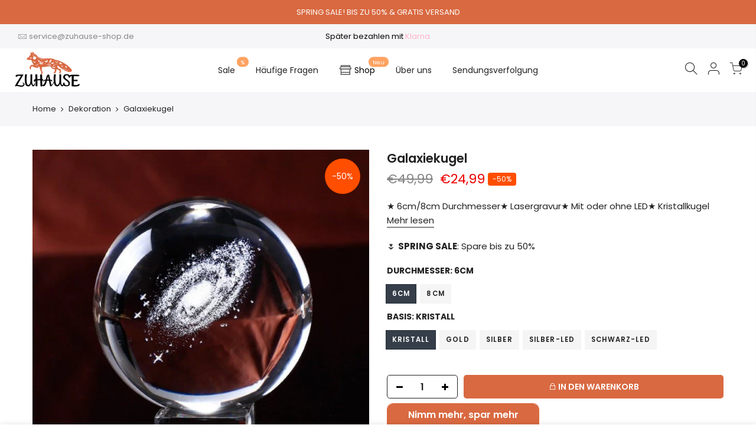

--- FILE ---
content_type: text/html; charset=utf-8
request_url: https://zuhause-shop.de/collections/dekoration/products/galaxiekugel
body_size: 29165
content:
<!doctype html>
<html class="no-js" lang="de">
<head>
<!-- Google Tag Manager -->
<script>(function(w,d,s,l,i){w[l]=w[l]||[];w[l].push({'gtm.start':
new Date().getTime(),event:'gtm.js'});var f=d.getElementsByTagName(s)[0],
j=d.createElement(s),dl=l!='dataLayer'?'&l='+l:'';j.async=true;j.src=
'https://www.googletagmanager.com/gtm.js?id='+i+dl;f.parentNode.insertBefore(j,f);
})(window,document,'script','dataLayer','GTM-K9VHSBS');</script>
<!-- End Google Tag Manager -->



  <meta charset="utf-8">
  <meta name="viewport" content="width=device-width, initial-scale=1, shrink-to-fit=no, user-scalable=no">
  <meta name="theme-color" content="#d96941">
  <meta name="format-detection" content="telephone=no">
  <link rel="canonical" href="https://zuhause-shop.de/products/galaxiekugel">
  <link rel="prefetch" as="document" href="https://zuhause-shop.de">
  <link rel="dns-prefetch" href="https://cdn.shopify.com" crossorigin>
  <link rel="preconnect" href="https://cdn.shopify.com" crossorigin>
  <link rel="preconnect" href="https://monorail-edge.shopifysvc.com"><link rel="dns-prefetch" href="https://fonts.googleapis.com" crossorigin>
    <link rel="preconnect" href="https://fonts.googleapis.com" crossorigin>
    <link rel="dns-prefetch" href="https://fonts.gstatic.com" crossorigin>
    <link rel="preconnect" href="https://fonts.gstatic.com" crossorigin><link rel="preload" as="style" href="//zuhause-shop.de/cdn/shop/t/73/assets/pre_theme.min.css?v=21857000412342084991655027757">
  <link rel="preload" as="style" href="//zuhause-shop.de/cdn/shop/t/73/assets/theme.css?enable_css_minification=1&v=33752348328813106001655027810"><title>Galaxiekugel &ndash; zuhause-Shop</title><meta name="description" content="★ 6cm/8cm Durchmesser★ Lasergravur★ Mit oder ohne LED★ Kristallkugel"><link rel="shortcut icon" type="image/png" href="//zuhause-shop.de/cdn/shop/files/ZUHAUSE_ff0846c9-f02b-41a5-a056-6115ae18dbe6_32x.png?v=1650033073"><!-- social-meta-tags.liquid --><meta name="keywords" content="Galaxiekugel,zuhause-Shop,zuhause-shop.de"/><meta name="author" content="The4"><meta property="og:site_name" content="zuhause-Shop">
<meta property="og:url" content="https://zuhause-shop.de/products/galaxiekugel">
<meta property="og:title" content="Galaxiekugel">
<meta property="og:type" content="og:product">
<meta property="og:description" content="★ 6cm/8cm Durchmesser★ Lasergravur★ Mit oder ohne LED★ Kristallkugel"><meta property="product:price:amount" content="24,99">
  <meta property="product:price:amount" content="EUR"><meta property="og:image" content="http://zuhause-shop.de/cdn/shop/products/galaxiekugel-554647_1200x1200.jpg?v=1648653977"><meta property="og:image" content="http://zuhause-shop.de/cdn/shop/products/galaxiekugel-240411_1200x1200.jpg?v=1648653977"><meta property="og:image" content="http://zuhause-shop.de/cdn/shop/products/galaxiekugel-567926_1200x1200.jpg?v=1648653977"><meta property="og:image:secure_url" content="https://zuhause-shop.de/cdn/shop/products/galaxiekugel-554647_1200x1200.jpg?v=1648653977"><meta property="og:image:secure_url" content="https://zuhause-shop.de/cdn/shop/products/galaxiekugel-240411_1200x1200.jpg?v=1648653977"><meta property="og:image:secure_url" content="https://zuhause-shop.de/cdn/shop/products/galaxiekugel-567926_1200x1200.jpg?v=1648653977"><meta name="twitter:site" content="@#"><meta name="twitter:card" content="summary_large_image">
<meta name="twitter:title" content="Galaxiekugel">
<meta name="twitter:description" content="★ 6cm/8cm Durchmesser★ Lasergravur★ Mit oder ohne LED★ Kristallkugel">
<link href="//zuhause-shop.de/cdn/shop/t/73/assets/pre_theme.min.css?v=21857000412342084991655027757" rel="stylesheet" type="text/css" media="all" /><link rel="preload" as="script" href="//zuhause-shop.de/cdn/shop/t/73/assets/lazysizes.min.js?v=36113997772709414851655027738">
<link rel="preload" as="script" href="//zuhause-shop.de/cdn/shop/t/73/assets/nt_vendor2.min.js?v=160863418413826585771655027749">
<script>document.documentElement.className = document.documentElement.className.replace('no-js', 'yes-js');const t_name = "product",designMode = false,t_cartCount = 0,ThemeNameT4='kalles',ThemeNameT42='ThemeIdT4Kalles',themeIDt4 = 133181866249,ck_hostname = 'kalles-niche-none',ThemeIdT4 = "true",SopEmlT4="service@zuhause-shop.de",ThemePuT4 = '#purchase_codet4',t_shop_currency = "EUR", t_moneyFormat = "€{{amount_with_comma_separator}}", t_cart_url = "\/cart",t_cartadd_url = "\/cart\/add",t_cartchange_url = "\/cart\/change", pr_re_url = "\/recommendations\/products"; try {var T4AgentNT = (navigator.userAgent.indexOf('Chrome-Lighthouse') == -1)}catch(err){var T4AgentNT = true} function onloadt4relcss(_this) {_this.onload=null;if(T4AgentNT){_this.rel='stylesheet'}} (function () {window.onpageshow = function() {if (performance.navigation.type === 2) {document.dispatchEvent(new CustomEvent('cart:refresh'))} }; })();
var T4stt_str = { 
  "PleaseChoosePrOptions":"", 
  "will_not_ship":"Wird erst versendet, wenn \u003cspan class=\"jsnt\"\u003e{{date}}\u003c\/span\u003e",
  "will_stock_after":"Wird nach dem \u003cspan class=\"jsnt\"\u003e{{date}}\u003c\/span\u003e auf Lager sein",
  "replace_item_atc":"",
  "replace_item_pre":"",
  "added_to_cart": "Das Produkt wurde erfolgreich in Ihren Warenkorb gelegt.",
  "view_cart": "Warenkorb ansehen",
  "continue_shopping": "Mit dem Einkaufen fortfahren",
  "save_js":"-[sale]%",
  "save2_js":"-[sale]%",
  "save3_js":"-[sale]","bannerCountdown":"%D Tage %H:%M:%S",
  "prItemCountdown":"%D Tage %H:%M:%S",
  "countdown_days":"Tage",
  "countdown_hours":"std",
  "countdown_mins":"min",
  "countdown_sec":"sek",
  "multiple_rates": "Wir haben [number_of_rates] Versandkosten für [Adresse] gefunden, beginnend mit [Rate].",
  "one_rate": "Wir haben eine Versandrate für [Adresse] gefunden.",
  "no_rates": "Leider versenden wir nicht an dieses Ziel.",
  "rate_value": "[rate_title] bei [rate]",
  "agree_checkout": "Sie müssen den AGB´s zustimmen.",
  "added_text_cp":""
};
</script>
<link rel="preload" href="//zuhause-shop.de/cdn/shop/t/73/assets/style.min.css?v=49095840257411796141655027774" as="style" onload="onloadt4relcss(this)"><link href="//zuhause-shop.de/cdn/shop/t/73/assets/theme.css?enable_css_minification=1&amp;v=33752348328813106001655027810" rel="stylesheet" type="text/css" media="all" /><link rel="preload" href="https://fonts.googleapis.com/css?family=Poppins:300,300i,400,400i,500,500i,600,600i,700,700i,800,800i|Libre+Baskerville:300,300i,400,400i,500,500i&display=swap" as="style" onload="onloadt4relcss(this)"><link id="sett_clt4" rel="preload" href="//zuhause-shop.de/cdn/shop/t/73/assets/sett_cl.css?enable_css_minification=1&v=123392124309832141641655027769" as="style" onload="onloadt4relcss(this)"><link rel="preload" as="style" href="//zuhause-shop.de/cdn/shop/t/73/assets/colors.css?enable_css_minification=1&v=81017944083697444421661090103"><link href="//zuhause-shop.de/cdn/shop/t/73/assets/colors.css?enable_css_minification=1&amp;v=81017944083697444421661090103" rel="stylesheet" type="text/css" media="all" /><link rel="preload" href="//zuhause-shop.de/cdn/shop/t/73/assets/line-awesome.min.css?v=36930450349382045261655027741" as="style" onload="onloadt4relcss(this)">
<script id="js_lzt4" src="//zuhause-shop.de/cdn/shop/t/73/assets/lazysizes.min.js?v=36113997772709414851655027738" defer="defer"></script>
<script src="//zuhause-shop.de/cdn/shop/t/73/assets/nt_vendor2.min.js?v=160863418413826585771655027749" defer="defer" id="js_ntt4"
  data-theme='//zuhause-shop.de/cdn/shop/t/73/assets/nt_theme.min.js?v=146861671498847108371655027748'
  data-stt='//zuhause-shop.de/cdn/shop/t/73/assets/nt_settings.js?enable_js_minification=1&v=59517911597069230231655027810'
  data-cat='//zuhause-shop.de/cdn/shop/t/73/assets/cat.min.js?v=180149743316768226151655027709' 
  data-sw='//zuhause-shop.de/cdn/shop/t/73/assets/swatch.min.js?v=70823030031242349311655027776'
  data-prjs='//zuhause-shop.de/cdn/shop/t/73/assets/produc.min.js?v=66856717831304081821655027758' 
  data-mail='//zuhause-shop.de/cdn/shop/t/73/assets/platform_mail.min.js?v=120104920183136925081655027755'
  data-my='//zuhause-shop.de/cdn/shop/t/73/assets/my.js?v=111603181540343972631655027744' data-cusp='//zuhause-shop.de/cdn/shop/t/73/assets/my.js?v=111603181540343972631655027744' data-cur='//zuhause-shop.de/cdn/shop/t/73/assets/my.js?v=111603181540343972631655027744' data-mdl='//zuhause-shop.de/cdn/shop/t/73/assets/module.min.js?v=72712877271928395091655027743'
  data-map='//zuhause-shop.de/cdn/shop/t/73/assets/maplace.min.js?v=123640464312137447171655027741'
  data-time='//zuhause-shop.de/cdn/shop/t/73/assets/spacetime.min.js?v=4429'
  data-ins='//zuhause-shop.de/cdn/shop/t/73/assets/nt_instagram.min.js?v=67982783334426809631655027746'
  data-user='//zuhause-shop.de/cdn/shop/t/73/assets/interactable.min.js?v=127937966022527975841655027727'
  data-add='//s7.addthis.com/js/300/addthis_widget.js#pubid=ra-56efaa05a768bd19'
  data-klaviyo='//www.klaviyo.com/media/js/public/klaviyo_subscribe.js'
  data-font='iconKalles , fakalles , Pe-icon-7-stroke , Font Awesome 5 Free:n9'
  data-fm='Poppins'
  data-spcmn='//zuhause-shop.de/cdn/shopifycloud/storefront/assets/themes_support/shopify_common-5f594365.js'
  data-cust='//zuhause-shop.de/cdn/shop/t/73/assets/customerclnt.min.js?v=3252781937110261681655027713'
  data-cusjs='none'
  data-desadm='//zuhause-shop.de/cdn/shop/t/73/assets/des_adm.min.js?v=77163636288758062821655027715'
  data-otherryv='//zuhause-shop.de/cdn/shop/t/73/assets/reviewOther.js?enable_js_minification=1&v=72029929378534401331655027768'></script><script>window.performance && window.performance.mark && window.performance.mark('shopify.content_for_header.start');</script><meta name="google-site-verification" content="CqZ7ecfKYGban8FQ9l6WSLZD6JMRJXdScUKKbjSExHc">
<meta id="shopify-digital-wallet" name="shopify-digital-wallet" content="/38073761923/digital_wallets/dialog">
<meta name="shopify-checkout-api-token" content="97995561e4fb8556f09953bea219ec50">
<meta id="in-context-paypal-metadata" data-shop-id="38073761923" data-venmo-supported="false" data-environment="production" data-locale="de_DE" data-paypal-v4="true" data-currency="EUR">
<link rel="alternate" type="application/json+oembed" href="https://zuhause-shop.de/products/galaxiekugel.oembed">
<script async="async" src="/checkouts/internal/preloads.js?locale=de-DE"></script>
<link rel="preconnect" href="https://shop.app" crossorigin="anonymous">
<script async="async" src="https://shop.app/checkouts/internal/preloads.js?locale=de-DE&shop_id=38073761923" crossorigin="anonymous"></script>
<script id="apple-pay-shop-capabilities" type="application/json">{"shopId":38073761923,"countryCode":"DE","currencyCode":"EUR","merchantCapabilities":["supports3DS"],"merchantId":"gid:\/\/shopify\/Shop\/38073761923","merchantName":"zuhause-Shop","requiredBillingContactFields":["postalAddress","email"],"requiredShippingContactFields":["postalAddress","email"],"shippingType":"shipping","supportedNetworks":["visa","maestro","masterCard","amex"],"total":{"type":"pending","label":"zuhause-Shop","amount":"1.00"},"shopifyPaymentsEnabled":true,"supportsSubscriptions":true}</script>
<script id="shopify-features" type="application/json">{"accessToken":"97995561e4fb8556f09953bea219ec50","betas":["rich-media-storefront-analytics"],"domain":"zuhause-shop.de","predictiveSearch":true,"shopId":38073761923,"locale":"de"}</script>
<script>var Shopify = Shopify || {};
Shopify.shop = "normalitat-kaufen.myshopify.com";
Shopify.locale = "de";
Shopify.currency = {"active":"EUR","rate":"1.0"};
Shopify.country = "DE";
Shopify.theme = {"name":"Copy of Copy of Copy of Kopie von Kopie von Kop...","id":133181866249,"schema_name":"Kalles","schema_version":"3.0.0","theme_store_id":null,"role":"main"};
Shopify.theme.handle = "null";
Shopify.theme.style = {"id":null,"handle":null};
Shopify.cdnHost = "zuhause-shop.de/cdn";
Shopify.routes = Shopify.routes || {};
Shopify.routes.root = "/";</script>
<script type="module">!function(o){(o.Shopify=o.Shopify||{}).modules=!0}(window);</script>
<script>!function(o){function n(){var o=[];function n(){o.push(Array.prototype.slice.apply(arguments))}return n.q=o,n}var t=o.Shopify=o.Shopify||{};t.loadFeatures=n(),t.autoloadFeatures=n()}(window);</script>
<script>
  window.ShopifyPay = window.ShopifyPay || {};
  window.ShopifyPay.apiHost = "shop.app\/pay";
  window.ShopifyPay.redirectState = null;
</script>
<script id="shop-js-analytics" type="application/json">{"pageType":"product"}</script>
<script defer="defer" async type="module" src="//zuhause-shop.de/cdn/shopifycloud/shop-js/modules/v2/client.init-shop-cart-sync_BH0MO3MH.de.esm.js"></script>
<script defer="defer" async type="module" src="//zuhause-shop.de/cdn/shopifycloud/shop-js/modules/v2/chunk.common_BErAfWaM.esm.js"></script>
<script defer="defer" async type="module" src="//zuhause-shop.de/cdn/shopifycloud/shop-js/modules/v2/chunk.modal_DqzNaksh.esm.js"></script>
<script type="module">
  await import("//zuhause-shop.de/cdn/shopifycloud/shop-js/modules/v2/client.init-shop-cart-sync_BH0MO3MH.de.esm.js");
await import("//zuhause-shop.de/cdn/shopifycloud/shop-js/modules/v2/chunk.common_BErAfWaM.esm.js");
await import("//zuhause-shop.de/cdn/shopifycloud/shop-js/modules/v2/chunk.modal_DqzNaksh.esm.js");

  window.Shopify.SignInWithShop?.initShopCartSync?.({"fedCMEnabled":true,"windoidEnabled":true});

</script>
<script>
  window.Shopify = window.Shopify || {};
  if (!window.Shopify.featureAssets) window.Shopify.featureAssets = {};
  window.Shopify.featureAssets['shop-js'] = {"shop-cart-sync":["modules/v2/client.shop-cart-sync__0cGp0nR.de.esm.js","modules/v2/chunk.common_BErAfWaM.esm.js","modules/v2/chunk.modal_DqzNaksh.esm.js"],"init-fed-cm":["modules/v2/client.init-fed-cm_CM6VDTst.de.esm.js","modules/v2/chunk.common_BErAfWaM.esm.js","modules/v2/chunk.modal_DqzNaksh.esm.js"],"init-shop-email-lookup-coordinator":["modules/v2/client.init-shop-email-lookup-coordinator_CBMbWck_.de.esm.js","modules/v2/chunk.common_BErAfWaM.esm.js","modules/v2/chunk.modal_DqzNaksh.esm.js"],"init-windoid":["modules/v2/client.init-windoid_BLu1c52k.de.esm.js","modules/v2/chunk.common_BErAfWaM.esm.js","modules/v2/chunk.modal_DqzNaksh.esm.js"],"shop-button":["modules/v2/client.shop-button_CA8sgLdC.de.esm.js","modules/v2/chunk.common_BErAfWaM.esm.js","modules/v2/chunk.modal_DqzNaksh.esm.js"],"shop-cash-offers":["modules/v2/client.shop-cash-offers_CtGlpQVP.de.esm.js","modules/v2/chunk.common_BErAfWaM.esm.js","modules/v2/chunk.modal_DqzNaksh.esm.js"],"shop-toast-manager":["modules/v2/client.shop-toast-manager_uf2EYvu_.de.esm.js","modules/v2/chunk.common_BErAfWaM.esm.js","modules/v2/chunk.modal_DqzNaksh.esm.js"],"init-shop-cart-sync":["modules/v2/client.init-shop-cart-sync_BH0MO3MH.de.esm.js","modules/v2/chunk.common_BErAfWaM.esm.js","modules/v2/chunk.modal_DqzNaksh.esm.js"],"init-customer-accounts-sign-up":["modules/v2/client.init-customer-accounts-sign-up_GYoAbbBa.de.esm.js","modules/v2/client.shop-login-button_BwiwRr-G.de.esm.js","modules/v2/chunk.common_BErAfWaM.esm.js","modules/v2/chunk.modal_DqzNaksh.esm.js"],"pay-button":["modules/v2/client.pay-button_Fn8OU5F0.de.esm.js","modules/v2/chunk.common_BErAfWaM.esm.js","modules/v2/chunk.modal_DqzNaksh.esm.js"],"init-customer-accounts":["modules/v2/client.init-customer-accounts_hH0NE_bx.de.esm.js","modules/v2/client.shop-login-button_BwiwRr-G.de.esm.js","modules/v2/chunk.common_BErAfWaM.esm.js","modules/v2/chunk.modal_DqzNaksh.esm.js"],"avatar":["modules/v2/client.avatar_BTnouDA3.de.esm.js"],"init-shop-for-new-customer-accounts":["modules/v2/client.init-shop-for-new-customer-accounts_iGaU0q4U.de.esm.js","modules/v2/client.shop-login-button_BwiwRr-G.de.esm.js","modules/v2/chunk.common_BErAfWaM.esm.js","modules/v2/chunk.modal_DqzNaksh.esm.js"],"shop-follow-button":["modules/v2/client.shop-follow-button_DfZt4rU7.de.esm.js","modules/v2/chunk.common_BErAfWaM.esm.js","modules/v2/chunk.modal_DqzNaksh.esm.js"],"checkout-modal":["modules/v2/client.checkout-modal_BkbVv7me.de.esm.js","modules/v2/chunk.common_BErAfWaM.esm.js","modules/v2/chunk.modal_DqzNaksh.esm.js"],"shop-login-button":["modules/v2/client.shop-login-button_BwiwRr-G.de.esm.js","modules/v2/chunk.common_BErAfWaM.esm.js","modules/v2/chunk.modal_DqzNaksh.esm.js"],"lead-capture":["modules/v2/client.lead-capture_uTCHmOe0.de.esm.js","modules/v2/chunk.common_BErAfWaM.esm.js","modules/v2/chunk.modal_DqzNaksh.esm.js"],"shop-login":["modules/v2/client.shop-login_DZ2U4X68.de.esm.js","modules/v2/chunk.common_BErAfWaM.esm.js","modules/v2/chunk.modal_DqzNaksh.esm.js"],"payment-terms":["modules/v2/client.payment-terms_ARjsA2tN.de.esm.js","modules/v2/chunk.common_BErAfWaM.esm.js","modules/v2/chunk.modal_DqzNaksh.esm.js"]};
</script>
<script>(function() {
  var isLoaded = false;
  function asyncLoad() {
    if (isLoaded) return;
    isLoaded = true;
    var urls = ["https:\/\/loox.io\/widget\/41-_pznwwd\/loox.1586414503988.js?shop=normalitat-kaufen.myshopify.com","https:\/\/cart-discount.herokuapp.com\/js\/storefront.min.js?c=16558096515\u0026v=1616056687985\u0026shop=normalitat-kaufen.myshopify.com","https:\/\/trust-badge.co\/public\/assets\/js\/trust_badge.js?shop=normalitat-kaufen.myshopify.com","https:\/\/zuhause-shop.de\/apps\/giraffly-trust\/trust-worker-8b8ef4d79f77a4b0ac5d6e8ca165d25cdfaa2831.js?v=20221003201749\u0026shop=normalitat-kaufen.myshopify.com","https:\/\/reconvert-cdn.com\/assets\/js\/store_reconvert_node.js?v=2\u0026scid=ODE5MzE4M2FmODRhMDQ3ZDEwMTUzYmI2ZDhkMzRkOTMuNzFiN2I1OTA4ZDc5NzlkYWUzZTA1OTFhMWQwMGE0M2M=\u0026shop=normalitat-kaufen.myshopify.com","https:\/\/s3.eu-west-1.amazonaws.com\/production-klarna-il-shopify-osm\/a6c5e37d3b587ca7438f15aa90b429b47085a035\/normalitat-kaufen.myshopify.com-1708617042763.js?shop=normalitat-kaufen.myshopify.com","https:\/\/static.klaviyo.com\/onsite\/js\/XuyBNV\/klaviyo.js?company_id=XuyBNV\u0026shop=normalitat-kaufen.myshopify.com"];
    for (var i = 0; i < urls.length; i++) {
      var s = document.createElement('script');
      s.type = 'text/javascript';
      s.async = true;
      s.src = urls[i];
      var x = document.getElementsByTagName('script')[0];
      x.parentNode.insertBefore(s, x);
    }
  };
  if(window.attachEvent) {
    window.attachEvent('onload', asyncLoad);
  } else {
    window.addEventListener('load', asyncLoad, false);
  }
})();</script>
<script id="__st">var __st={"a":38073761923,"offset":3600,"reqid":"a3102367-2102-42c1-ab78-4c6beff7c0e9-1769971766","pageurl":"zuhause-shop.de\/collections\/dekoration\/products\/galaxiekugel","u":"1fedfb076f6a","p":"product","rtyp":"product","rid":6719818367107};</script>
<script>window.ShopifyPaypalV4VisibilityTracking = true;</script>
<script id="captcha-bootstrap">!function(){'use strict';const t='contact',e='account',n='new_comment',o=[[t,t],['blogs',n],['comments',n],[t,'customer']],c=[[e,'customer_login'],[e,'guest_login'],[e,'recover_customer_password'],[e,'create_customer']],r=t=>t.map((([t,e])=>`form[action*='/${t}']:not([data-nocaptcha='true']) input[name='form_type'][value='${e}']`)).join(','),a=t=>()=>t?[...document.querySelectorAll(t)].map((t=>t.form)):[];function s(){const t=[...o],e=r(t);return a(e)}const i='password',u='form_key',d=['recaptcha-v3-token','g-recaptcha-response','h-captcha-response',i],f=()=>{try{return window.sessionStorage}catch{return}},m='__shopify_v',_=t=>t.elements[u];function p(t,e,n=!1){try{const o=window.sessionStorage,c=JSON.parse(o.getItem(e)),{data:r}=function(t){const{data:e,action:n}=t;return t[m]||n?{data:e,action:n}:{data:t,action:n}}(c);for(const[e,n]of Object.entries(r))t.elements[e]&&(t.elements[e].value=n);n&&o.removeItem(e)}catch(o){console.error('form repopulation failed',{error:o})}}const l='form_type',E='cptcha';function T(t){t.dataset[E]=!0}const w=window,h=w.document,L='Shopify',v='ce_forms',y='captcha';let A=!1;((t,e)=>{const n=(g='f06e6c50-85a8-45c8-87d0-21a2b65856fe',I='https://cdn.shopify.com/shopifycloud/storefront-forms-hcaptcha/ce_storefront_forms_captcha_hcaptcha.v1.5.2.iife.js',D={infoText:'Durch hCaptcha geschützt',privacyText:'Datenschutz',termsText:'Allgemeine Geschäftsbedingungen'},(t,e,n)=>{const o=w[L][v],c=o.bindForm;if(c)return c(t,g,e,D).then(n);var r;o.q.push([[t,g,e,D],n]),r=I,A||(h.body.append(Object.assign(h.createElement('script'),{id:'captcha-provider',async:!0,src:r})),A=!0)});var g,I,D;w[L]=w[L]||{},w[L][v]=w[L][v]||{},w[L][v].q=[],w[L][y]=w[L][y]||{},w[L][y].protect=function(t,e){n(t,void 0,e),T(t)},Object.freeze(w[L][y]),function(t,e,n,w,h,L){const[v,y,A,g]=function(t,e,n){const i=e?o:[],u=t?c:[],d=[...i,...u],f=r(d),m=r(i),_=r(d.filter((([t,e])=>n.includes(e))));return[a(f),a(m),a(_),s()]}(w,h,L),I=t=>{const e=t.target;return e instanceof HTMLFormElement?e:e&&e.form},D=t=>v().includes(t);t.addEventListener('submit',(t=>{const e=I(t);if(!e)return;const n=D(e)&&!e.dataset.hcaptchaBound&&!e.dataset.recaptchaBound,o=_(e),c=g().includes(e)&&(!o||!o.value);(n||c)&&t.preventDefault(),c&&!n&&(function(t){try{if(!f())return;!function(t){const e=f();if(!e)return;const n=_(t);if(!n)return;const o=n.value;o&&e.removeItem(o)}(t);const e=Array.from(Array(32),(()=>Math.random().toString(36)[2])).join('');!function(t,e){_(t)||t.append(Object.assign(document.createElement('input'),{type:'hidden',name:u})),t.elements[u].value=e}(t,e),function(t,e){const n=f();if(!n)return;const o=[...t.querySelectorAll(`input[type='${i}']`)].map((({name:t})=>t)),c=[...d,...o],r={};for(const[a,s]of new FormData(t).entries())c.includes(a)||(r[a]=s);n.setItem(e,JSON.stringify({[m]:1,action:t.action,data:r}))}(t,e)}catch(e){console.error('failed to persist form',e)}}(e),e.submit())}));const S=(t,e)=>{t&&!t.dataset[E]&&(n(t,e.some((e=>e===t))),T(t))};for(const o of['focusin','change'])t.addEventListener(o,(t=>{const e=I(t);D(e)&&S(e,y())}));const B=e.get('form_key'),M=e.get(l),P=B&&M;t.addEventListener('DOMContentLoaded',(()=>{const t=y();if(P)for(const e of t)e.elements[l].value===M&&p(e,B);[...new Set([...A(),...v().filter((t=>'true'===t.dataset.shopifyCaptcha))])].forEach((e=>S(e,t)))}))}(h,new URLSearchParams(w.location.search),n,t,e,['guest_login'])})(!0,!0)}();</script>
<script integrity="sha256-4kQ18oKyAcykRKYeNunJcIwy7WH5gtpwJnB7kiuLZ1E=" data-source-attribution="shopify.loadfeatures" defer="defer" src="//zuhause-shop.de/cdn/shopifycloud/storefront/assets/storefront/load_feature-a0a9edcb.js" crossorigin="anonymous"></script>
<script crossorigin="anonymous" defer="defer" src="//zuhause-shop.de/cdn/shopifycloud/storefront/assets/shopify_pay/storefront-65b4c6d7.js?v=20250812"></script>
<script data-source-attribution="shopify.dynamic_checkout.dynamic.init">var Shopify=Shopify||{};Shopify.PaymentButton=Shopify.PaymentButton||{isStorefrontPortableWallets:!0,init:function(){window.Shopify.PaymentButton.init=function(){};var t=document.createElement("script");t.src="https://zuhause-shop.de/cdn/shopifycloud/portable-wallets/latest/portable-wallets.de.js",t.type="module",document.head.appendChild(t)}};
</script>
<script data-source-attribution="shopify.dynamic_checkout.buyer_consent">
  function portableWalletsHideBuyerConsent(e){var t=document.getElementById("shopify-buyer-consent"),n=document.getElementById("shopify-subscription-policy-button");t&&n&&(t.classList.add("hidden"),t.setAttribute("aria-hidden","true"),n.removeEventListener("click",e))}function portableWalletsShowBuyerConsent(e){var t=document.getElementById("shopify-buyer-consent"),n=document.getElementById("shopify-subscription-policy-button");t&&n&&(t.classList.remove("hidden"),t.removeAttribute("aria-hidden"),n.addEventListener("click",e))}window.Shopify?.PaymentButton&&(window.Shopify.PaymentButton.hideBuyerConsent=portableWalletsHideBuyerConsent,window.Shopify.PaymentButton.showBuyerConsent=portableWalletsShowBuyerConsent);
</script>
<script data-source-attribution="shopify.dynamic_checkout.cart.bootstrap">document.addEventListener("DOMContentLoaded",(function(){function t(){return document.querySelector("shopify-accelerated-checkout-cart, shopify-accelerated-checkout")}if(t())Shopify.PaymentButton.init();else{new MutationObserver((function(e,n){t()&&(Shopify.PaymentButton.init(),n.disconnect())})).observe(document.body,{childList:!0,subtree:!0})}}));
</script>
<script id='scb4127' type='text/javascript' async='' src='https://zuhause-shop.de/cdn/shopifycloud/privacy-banner/storefront-banner.js'></script><link id="shopify-accelerated-checkout-styles" rel="stylesheet" media="screen" href="https://zuhause-shop.de/cdn/shopifycloud/portable-wallets/latest/accelerated-checkout-backwards-compat.css" crossorigin="anonymous">
<style id="shopify-accelerated-checkout-cart">
        #shopify-buyer-consent {
  margin-top: 1em;
  display: inline-block;
  width: 100%;
}

#shopify-buyer-consent.hidden {
  display: none;
}

#shopify-subscription-policy-button {
  background: none;
  border: none;
  padding: 0;
  text-decoration: underline;
  font-size: inherit;
  cursor: pointer;
}

#shopify-subscription-policy-button::before {
  box-shadow: none;
}

      </style>

<script>window.performance && window.performance.mark && window.performance.mark('shopify.content_for_header.end');</script><script>var loox_global_hash = '1769707488521';</script><style>.loox-reviews-default { max-width: 1200px; margin: 0 auto; }.loox-rating .loox-icon { color:#FFD700; }
:root { --lxs-rating-icon-color: #FFD700; }</style>
<script type='text/javascript'>
window.__lo_site_id = 324695;

	(function() {
		var wa = document.createElement('script'); wa.type = 'text/javascript'; wa.async = true;
		wa.src = 'https://d10lpsik1i8c69.cloudfront.net/w.js';
		var s = document.getElementsByTagName('script')[0]; s.parentNode.insertBefore(wa, s);
	  })();
	</script>

    
<!-- <style>
    #otBuyItNowCustom {
      width: 100%;
      padding: 10px;
      border: none;
      font-weight: 600;
      color: #fff;
      background: #d96941;
      border-radius: 20px;
      cursor: pointer;
      text-align: center;
      letter-spacing: 3px;
      font-size: 11px;
  }
   #otBuyItNowCustom:hover {
    opacity: 0.9
   }
  .button.btn-checkout.mt__10.mb__10.js_add_ld.truncate {
  display: none
  }
</style> -->

  <script>
  var scriptAppend = document.createElement('script');
  var version = new Date().getTime();
  scriptAppend.src = 'https://apps.omegatheme.com/facebook-pixel/client/loading-custom-event.js?v=' + version;
  document.querySelector('head').appendChild(scriptAppend)
</script>

<div class="ot-multi-pixel"></div>

<meta property="omega:tags" content="">
<meta property="omega:product" content="6719818367107">
<meta property="omega:product_type" content="dekoration">
<meta property="omega:collections"
  content="262467387523, ">






<script>
  var arrayFBPixelTrack = [];
</script>





















<script>
  if (!arrayFBPixelTrack.includes(907428039677352)) {
    arrayFBPixelTrack.push(907428039677352);

        }
</script>

 <link href="https://monorail-edge.shopifysvc.com" rel="dns-prefetch">
<script>(function(){if ("sendBeacon" in navigator && "performance" in window) {try {var session_token_from_headers = performance.getEntriesByType('navigation')[0].serverTiming.find(x => x.name == '_s').description;} catch {var session_token_from_headers = undefined;}var session_cookie_matches = document.cookie.match(/_shopify_s=([^;]*)/);var session_token_from_cookie = session_cookie_matches && session_cookie_matches.length === 2 ? session_cookie_matches[1] : "";var session_token = session_token_from_headers || session_token_from_cookie || "";function handle_abandonment_event(e) {var entries = performance.getEntries().filter(function(entry) {return /monorail-edge.shopifysvc.com/.test(entry.name);});if (!window.abandonment_tracked && entries.length === 0) {window.abandonment_tracked = true;var currentMs = Date.now();var navigation_start = performance.timing.navigationStart;var payload = {shop_id: 38073761923,url: window.location.href,navigation_start,duration: currentMs - navigation_start,session_token,page_type: "product"};window.navigator.sendBeacon("https://monorail-edge.shopifysvc.com/v1/produce", JSON.stringify({schema_id: "online_store_buyer_site_abandonment/1.1",payload: payload,metadata: {event_created_at_ms: currentMs,event_sent_at_ms: currentMs}}));}}window.addEventListener('pagehide', handle_abandonment_event);}}());</script>
<script id="web-pixels-manager-setup">(function e(e,d,r,n,o){if(void 0===o&&(o={}),!Boolean(null===(a=null===(i=window.Shopify)||void 0===i?void 0:i.analytics)||void 0===a?void 0:a.replayQueue)){var i,a;window.Shopify=window.Shopify||{};var t=window.Shopify;t.analytics=t.analytics||{};var s=t.analytics;s.replayQueue=[],s.publish=function(e,d,r){return s.replayQueue.push([e,d,r]),!0};try{self.performance.mark("wpm:start")}catch(e){}var l=function(){var e={modern:/Edge?\/(1{2}[4-9]|1[2-9]\d|[2-9]\d{2}|\d{4,})\.\d+(\.\d+|)|Firefox\/(1{2}[4-9]|1[2-9]\d|[2-9]\d{2}|\d{4,})\.\d+(\.\d+|)|Chrom(ium|e)\/(9{2}|\d{3,})\.\d+(\.\d+|)|(Maci|X1{2}).+ Version\/(15\.\d+|(1[6-9]|[2-9]\d|\d{3,})\.\d+)([,.]\d+|)( \(\w+\)|)( Mobile\/\w+|) Safari\/|Chrome.+OPR\/(9{2}|\d{3,})\.\d+\.\d+|(CPU[ +]OS|iPhone[ +]OS|CPU[ +]iPhone|CPU IPhone OS|CPU iPad OS)[ +]+(15[._]\d+|(1[6-9]|[2-9]\d|\d{3,})[._]\d+)([._]\d+|)|Android:?[ /-](13[3-9]|1[4-9]\d|[2-9]\d{2}|\d{4,})(\.\d+|)(\.\d+|)|Android.+Firefox\/(13[5-9]|1[4-9]\d|[2-9]\d{2}|\d{4,})\.\d+(\.\d+|)|Android.+Chrom(ium|e)\/(13[3-9]|1[4-9]\d|[2-9]\d{2}|\d{4,})\.\d+(\.\d+|)|SamsungBrowser\/([2-9]\d|\d{3,})\.\d+/,legacy:/Edge?\/(1[6-9]|[2-9]\d|\d{3,})\.\d+(\.\d+|)|Firefox\/(5[4-9]|[6-9]\d|\d{3,})\.\d+(\.\d+|)|Chrom(ium|e)\/(5[1-9]|[6-9]\d|\d{3,})\.\d+(\.\d+|)([\d.]+$|.*Safari\/(?![\d.]+ Edge\/[\d.]+$))|(Maci|X1{2}).+ Version\/(10\.\d+|(1[1-9]|[2-9]\d|\d{3,})\.\d+)([,.]\d+|)( \(\w+\)|)( Mobile\/\w+|) Safari\/|Chrome.+OPR\/(3[89]|[4-9]\d|\d{3,})\.\d+\.\d+|(CPU[ +]OS|iPhone[ +]OS|CPU[ +]iPhone|CPU IPhone OS|CPU iPad OS)[ +]+(10[._]\d+|(1[1-9]|[2-9]\d|\d{3,})[._]\d+)([._]\d+|)|Android:?[ /-](13[3-9]|1[4-9]\d|[2-9]\d{2}|\d{4,})(\.\d+|)(\.\d+|)|Mobile Safari.+OPR\/([89]\d|\d{3,})\.\d+\.\d+|Android.+Firefox\/(13[5-9]|1[4-9]\d|[2-9]\d{2}|\d{4,})\.\d+(\.\d+|)|Android.+Chrom(ium|e)\/(13[3-9]|1[4-9]\d|[2-9]\d{2}|\d{4,})\.\d+(\.\d+|)|Android.+(UC? ?Browser|UCWEB|U3)[ /]?(15\.([5-9]|\d{2,})|(1[6-9]|[2-9]\d|\d{3,})\.\d+)\.\d+|SamsungBrowser\/(5\.\d+|([6-9]|\d{2,})\.\d+)|Android.+MQ{2}Browser\/(14(\.(9|\d{2,})|)|(1[5-9]|[2-9]\d|\d{3,})(\.\d+|))(\.\d+|)|K[Aa][Ii]OS\/(3\.\d+|([4-9]|\d{2,})\.\d+)(\.\d+|)/},d=e.modern,r=e.legacy,n=navigator.userAgent;return n.match(d)?"modern":n.match(r)?"legacy":"unknown"}(),u="modern"===l?"modern":"legacy",c=(null!=n?n:{modern:"",legacy:""})[u],f=function(e){return[e.baseUrl,"/wpm","/b",e.hashVersion,"modern"===e.buildTarget?"m":"l",".js"].join("")}({baseUrl:d,hashVersion:r,buildTarget:u}),m=function(e){var d=e.version,r=e.bundleTarget,n=e.surface,o=e.pageUrl,i=e.monorailEndpoint;return{emit:function(e){var a=e.status,t=e.errorMsg,s=(new Date).getTime(),l=JSON.stringify({metadata:{event_sent_at_ms:s},events:[{schema_id:"web_pixels_manager_load/3.1",payload:{version:d,bundle_target:r,page_url:o,status:a,surface:n,error_msg:t},metadata:{event_created_at_ms:s}}]});if(!i)return console&&console.warn&&console.warn("[Web Pixels Manager] No Monorail endpoint provided, skipping logging."),!1;try{return self.navigator.sendBeacon.bind(self.navigator)(i,l)}catch(e){}var u=new XMLHttpRequest;try{return u.open("POST",i,!0),u.setRequestHeader("Content-Type","text/plain"),u.send(l),!0}catch(e){return console&&console.warn&&console.warn("[Web Pixels Manager] Got an unhandled error while logging to Monorail."),!1}}}}({version:r,bundleTarget:l,surface:e.surface,pageUrl:self.location.href,monorailEndpoint:e.monorailEndpoint});try{o.browserTarget=l,function(e){var d=e.src,r=e.async,n=void 0===r||r,o=e.onload,i=e.onerror,a=e.sri,t=e.scriptDataAttributes,s=void 0===t?{}:t,l=document.createElement("script"),u=document.querySelector("head"),c=document.querySelector("body");if(l.async=n,l.src=d,a&&(l.integrity=a,l.crossOrigin="anonymous"),s)for(var f in s)if(Object.prototype.hasOwnProperty.call(s,f))try{l.dataset[f]=s[f]}catch(e){}if(o&&l.addEventListener("load",o),i&&l.addEventListener("error",i),u)u.appendChild(l);else{if(!c)throw new Error("Did not find a head or body element to append the script");c.appendChild(l)}}({src:f,async:!0,onload:function(){if(!function(){var e,d;return Boolean(null===(d=null===(e=window.Shopify)||void 0===e?void 0:e.analytics)||void 0===d?void 0:d.initialized)}()){var d=window.webPixelsManager.init(e)||void 0;if(d){var r=window.Shopify.analytics;r.replayQueue.forEach((function(e){var r=e[0],n=e[1],o=e[2];d.publishCustomEvent(r,n,o)})),r.replayQueue=[],r.publish=d.publishCustomEvent,r.visitor=d.visitor,r.initialized=!0}}},onerror:function(){return m.emit({status:"failed",errorMsg:"".concat(f," has failed to load")})},sri:function(e){var d=/^sha384-[A-Za-z0-9+/=]+$/;return"string"==typeof e&&d.test(e)}(c)?c:"",scriptDataAttributes:o}),m.emit({status:"loading"})}catch(e){m.emit({status:"failed",errorMsg:(null==e?void 0:e.message)||"Unknown error"})}}})({shopId: 38073761923,storefrontBaseUrl: "https://zuhause-shop.de",extensionsBaseUrl: "https://extensions.shopifycdn.com/cdn/shopifycloud/web-pixels-manager",monorailEndpoint: "https://monorail-edge.shopifysvc.com/unstable/produce_batch",surface: "storefront-renderer",enabledBetaFlags: ["2dca8a86"],webPixelsConfigList: [{"id":"877625609","configuration":"{\"config\":\"{\\\"pixel_id\\\":\\\"AW-502196300\\\",\\\"target_country\\\":\\\"DE\\\",\\\"gtag_events\\\":[{\\\"type\\\":\\\"search\\\",\\\"action_label\\\":\\\"AW-502196300\\\/1Ti1CMDu9YEYEMzQu-8B\\\"},{\\\"type\\\":\\\"begin_checkout\\\",\\\"action_label\\\":\\\"AW-502196300\\\/0tlPCL3u9YEYEMzQu-8B\\\"},{\\\"type\\\":\\\"view_item\\\",\\\"action_label\\\":[\\\"AW-502196300\\\/MWt1CLfu9YEYEMzQu-8B\\\",\\\"MC-9WQGCWHQN6\\\"]},{\\\"type\\\":\\\"purchase\\\",\\\"action_label\\\":[\\\"AW-502196300\\\/aXFFCL_q9YEYEMzQu-8B\\\",\\\"MC-9WQGCWHQN6\\\"]},{\\\"type\\\":\\\"page_view\\\",\\\"action_label\\\":[\\\"AW-502196300\\\/8D4ECLzq9YEYEMzQu-8B\\\",\\\"MC-9WQGCWHQN6\\\"]},{\\\"type\\\":\\\"add_payment_info\\\",\\\"action_label\\\":\\\"AW-502196300\\\/xd5LCMPu9YEYEMzQu-8B\\\"},{\\\"type\\\":\\\"add_to_cart\\\",\\\"action_label\\\":\\\"AW-502196300\\\/QKAuCLru9YEYEMzQu-8B\\\"}],\\\"enable_monitoring_mode\\\":false}\"}","eventPayloadVersion":"v1","runtimeContext":"OPEN","scriptVersion":"b2a88bafab3e21179ed38636efcd8a93","type":"APP","apiClientId":1780363,"privacyPurposes":[],"dataSharingAdjustments":{"protectedCustomerApprovalScopes":["read_customer_address","read_customer_email","read_customer_name","read_customer_personal_data","read_customer_phone"]}},{"id":"799834377","configuration":"{\"pixelCode\":\"CAS9LA3C77U6UD5HF9I0\"}","eventPayloadVersion":"v1","runtimeContext":"STRICT","scriptVersion":"22e92c2ad45662f435e4801458fb78cc","type":"APP","apiClientId":4383523,"privacyPurposes":["ANALYTICS","MARKETING","SALE_OF_DATA"],"dataSharingAdjustments":{"protectedCustomerApprovalScopes":["read_customer_address","read_customer_email","read_customer_name","read_customer_personal_data","read_customer_phone"]}},{"id":"373031177","configuration":"{\"shopDomain\":\"normalitat-kaufen.myshopify.com\"}","eventPayloadVersion":"v1","runtimeContext":"STRICT","scriptVersion":"7f2de0ecb6b420d2fa07cf04a37a4dbf","type":"APP","apiClientId":2436932,"privacyPurposes":["ANALYTICS","MARKETING","SALE_OF_DATA"],"dataSharingAdjustments":{"protectedCustomerApprovalScopes":["read_customer_address","read_customer_email","read_customer_personal_data"]}},{"id":"241500425","configuration":"{\"pixel_id\":\"907428039677352\",\"pixel_type\":\"facebook_pixel\",\"metaapp_system_user_token\":\"-\"}","eventPayloadVersion":"v1","runtimeContext":"OPEN","scriptVersion":"ca16bc87fe92b6042fbaa3acc2fbdaa6","type":"APP","apiClientId":2329312,"privacyPurposes":["ANALYTICS","MARKETING","SALE_OF_DATA"],"dataSharingAdjustments":{"protectedCustomerApprovalScopes":["read_customer_address","read_customer_email","read_customer_name","read_customer_personal_data","read_customer_phone"]}},{"id":"134021385","configuration":"{\"tagID\":\"2613333443804\"}","eventPayloadVersion":"v1","runtimeContext":"STRICT","scriptVersion":"18031546ee651571ed29edbe71a3550b","type":"APP","apiClientId":3009811,"privacyPurposes":["ANALYTICS","MARKETING","SALE_OF_DATA"],"dataSharingAdjustments":{"protectedCustomerApprovalScopes":["read_customer_address","read_customer_email","read_customer_name","read_customer_personal_data","read_customer_phone"]}},{"id":"shopify-app-pixel","configuration":"{}","eventPayloadVersion":"v1","runtimeContext":"STRICT","scriptVersion":"0450","apiClientId":"shopify-pixel","type":"APP","privacyPurposes":["ANALYTICS","MARKETING"]},{"id":"shopify-custom-pixel","eventPayloadVersion":"v1","runtimeContext":"LAX","scriptVersion":"0450","apiClientId":"shopify-pixel","type":"CUSTOM","privacyPurposes":["ANALYTICS","MARKETING"]}],isMerchantRequest: false,initData: {"shop":{"name":"zuhause-Shop","paymentSettings":{"currencyCode":"EUR"},"myshopifyDomain":"normalitat-kaufen.myshopify.com","countryCode":"DE","storefrontUrl":"https:\/\/zuhause-shop.de"},"customer":null,"cart":null,"checkout":null,"productVariants":[{"price":{"amount":24.99,"currencyCode":"EUR"},"product":{"title":"Galaxiekugel","vendor":"zuhause-Shop","id":"6719818367107","untranslatedTitle":"Galaxiekugel","url":"\/products\/galaxiekugel","type":"dekoration"},"id":"39643001258115","image":{"src":"\/\/zuhause-shop.de\/cdn\/shop\/products\/galaxiekugel-839975.jpg?v=1648653977"},"sku":"13850239-6-cm-with-crystal-base","title":"6cm \/ Kristall","untranslatedTitle":"6cm \/ Kristall"},{"price":{"amount":24.99,"currencyCode":"EUR"},"product":{"title":"Galaxiekugel","vendor":"zuhause-Shop","id":"6719818367107","untranslatedTitle":"Galaxiekugel","url":"\/products\/galaxiekugel","type":"dekoration"},"id":"39643001290883","image":{"src":"\/\/zuhause-shop.de\/cdn\/shop\/products\/galaxiekugel-240411.jpg?v=1648653977"},"sku":"13850239-6-cm-with-gold-base","title":"6cm \/ Gold","untranslatedTitle":"6cm \/ Gold"},{"price":{"amount":24.99,"currencyCode":"EUR"},"product":{"title":"Galaxiekugel","vendor":"zuhause-Shop","id":"6719818367107","untranslatedTitle":"Galaxiekugel","url":"\/products\/galaxiekugel","type":"dekoration"},"id":"39643001323651","image":{"src":"\/\/zuhause-shop.de\/cdn\/shop\/products\/galaxiekugel-589884.jpg?v=1648653977"},"sku":"13850239-6-cm-with-silver-base","title":"6cm \/ Silber","untranslatedTitle":"6cm \/ Silber"},{"price":{"amount":34.99,"currencyCode":"EUR"},"product":{"title":"Galaxiekugel","vendor":"zuhause-Shop","id":"6719818367107","untranslatedTitle":"Galaxiekugel","url":"\/products\/galaxiekugel","type":"dekoration"},"id":"39643001356419","image":{"src":"\/\/zuhause-shop.de\/cdn\/shop\/products\/galaxiekugel-367961.jpg?v=1648653977"},"sku":"13850239-6-cm-with-silver-led","title":"6cm \/ Silber-LED","untranslatedTitle":"6cm \/ Silber-LED"},{"price":{"amount":39.99,"currencyCode":"EUR"},"product":{"title":"Galaxiekugel","vendor":"zuhause-Shop","id":"6719818367107","untranslatedTitle":"Galaxiekugel","url":"\/products\/galaxiekugel","type":"dekoration"},"id":"39643001389187","image":{"src":"\/\/zuhause-shop.de\/cdn\/shop\/products\/galaxiekugel-155679.jpg?v=1648653977"},"sku":"13850239-8-cm-with-black-led","title":"8cm \/ Schwarz-LED","untranslatedTitle":"8cm \/ Schwarz-LED"},{"price":{"amount":34.99,"currencyCode":"EUR"},"product":{"title":"Galaxiekugel","vendor":"zuhause-Shop","id":"6719818367107","untranslatedTitle":"Galaxiekugel","url":"\/products\/galaxiekugel","type":"dekoration"},"id":"39643001421955","image":{"src":"\/\/zuhause-shop.de\/cdn\/shop\/products\/galaxiekugel-155679.jpg?v=1648653977"},"sku":"13850239-6-cm-with-black-led","title":"6cm \/ Schwarz-LED","untranslatedTitle":"6cm \/ Schwarz-LED"},{"price":{"amount":34.99,"currencyCode":"EUR"},"product":{"title":"Galaxiekugel","vendor":"zuhause-Shop","id":"6719818367107","untranslatedTitle":"Galaxiekugel","url":"\/products\/galaxiekugel","type":"dekoration"},"id":"39643001454723","image":{"src":"\/\/zuhause-shop.de\/cdn\/shop\/products\/galaxiekugel-589884.jpg?v=1648653977"},"sku":"13850239-8-cm-with-silver-base","title":"8cm \/ Silber","untranslatedTitle":"8cm \/ Silber"},{"price":{"amount":39.99,"currencyCode":"EUR"},"product":{"title":"Galaxiekugel","vendor":"zuhause-Shop","id":"6719818367107","untranslatedTitle":"Galaxiekugel","url":"\/products\/galaxiekugel","type":"dekoration"},"id":"39643001487491","image":{"src":"\/\/zuhause-shop.de\/cdn\/shop\/products\/galaxiekugel-367961.jpg?v=1648653977"},"sku":"13850239-8-cm-with-silver-led","title":"8cm \/ Silber-LED","untranslatedTitle":"8cm \/ Silber-LED"},{"price":{"amount":34.99,"currencyCode":"EUR"},"product":{"title":"Galaxiekugel","vendor":"zuhause-Shop","id":"6719818367107","untranslatedTitle":"Galaxiekugel","url":"\/products\/galaxiekugel","type":"dekoration"},"id":"39643001520259","image":{"src":"\/\/zuhause-shop.de\/cdn\/shop\/products\/galaxiekugel-240411.jpg?v=1648653977"},"sku":"13850239-8-cm-with-gold-base","title":"8cm \/ Gold","untranslatedTitle":"8cm \/ Gold"},{"price":{"amount":34.99,"currencyCode":"EUR"},"product":{"title":"Galaxiekugel","vendor":"zuhause-Shop","id":"6719818367107","untranslatedTitle":"Galaxiekugel","url":"\/products\/galaxiekugel","type":"dekoration"},"id":"39643001553027","image":{"src":"\/\/zuhause-shop.de\/cdn\/shop\/products\/galaxiekugel-839975.jpg?v=1648653977"},"sku":"13850239-8-cm-with-crystal-base","title":"8cm \/ Kristall","untranslatedTitle":"8cm \/ Kristall"}],"purchasingCompany":null},},"https://zuhause-shop.de/cdn","1d2a099fw23dfb22ep557258f5m7a2edbae",{"modern":"","legacy":""},{"shopId":"38073761923","storefrontBaseUrl":"https:\/\/zuhause-shop.de","extensionBaseUrl":"https:\/\/extensions.shopifycdn.com\/cdn\/shopifycloud\/web-pixels-manager","surface":"storefront-renderer","enabledBetaFlags":"[\"2dca8a86\"]","isMerchantRequest":"false","hashVersion":"1d2a099fw23dfb22ep557258f5m7a2edbae","publish":"custom","events":"[[\"page_viewed\",{}],[\"product_viewed\",{\"productVariant\":{\"price\":{\"amount\":24.99,\"currencyCode\":\"EUR\"},\"product\":{\"title\":\"Galaxiekugel\",\"vendor\":\"zuhause-Shop\",\"id\":\"6719818367107\",\"untranslatedTitle\":\"Galaxiekugel\",\"url\":\"\/products\/galaxiekugel\",\"type\":\"dekoration\"},\"id\":\"39643001258115\",\"image\":{\"src\":\"\/\/zuhause-shop.de\/cdn\/shop\/products\/galaxiekugel-839975.jpg?v=1648653977\"},\"sku\":\"13850239-6-cm-with-crystal-base\",\"title\":\"6cm \/ Kristall\",\"untranslatedTitle\":\"6cm \/ Kristall\"}}]]"});</script><script>
  window.ShopifyAnalytics = window.ShopifyAnalytics || {};
  window.ShopifyAnalytics.meta = window.ShopifyAnalytics.meta || {};
  window.ShopifyAnalytics.meta.currency = 'EUR';
  var meta = {"product":{"id":6719818367107,"gid":"gid:\/\/shopify\/Product\/6719818367107","vendor":"zuhause-Shop","type":"dekoration","handle":"galaxiekugel","variants":[{"id":39643001258115,"price":2499,"name":"Galaxiekugel - 6cm \/ Kristall","public_title":"6cm \/ Kristall","sku":"13850239-6-cm-with-crystal-base"},{"id":39643001290883,"price":2499,"name":"Galaxiekugel - 6cm \/ Gold","public_title":"6cm \/ Gold","sku":"13850239-6-cm-with-gold-base"},{"id":39643001323651,"price":2499,"name":"Galaxiekugel - 6cm \/ Silber","public_title":"6cm \/ Silber","sku":"13850239-6-cm-with-silver-base"},{"id":39643001356419,"price":3499,"name":"Galaxiekugel - 6cm \/ Silber-LED","public_title":"6cm \/ Silber-LED","sku":"13850239-6-cm-with-silver-led"},{"id":39643001389187,"price":3999,"name":"Galaxiekugel - 8cm \/ Schwarz-LED","public_title":"8cm \/ Schwarz-LED","sku":"13850239-8-cm-with-black-led"},{"id":39643001421955,"price":3499,"name":"Galaxiekugel - 6cm \/ Schwarz-LED","public_title":"6cm \/ Schwarz-LED","sku":"13850239-6-cm-with-black-led"},{"id":39643001454723,"price":3499,"name":"Galaxiekugel - 8cm \/ Silber","public_title":"8cm \/ Silber","sku":"13850239-8-cm-with-silver-base"},{"id":39643001487491,"price":3999,"name":"Galaxiekugel - 8cm \/ Silber-LED","public_title":"8cm \/ Silber-LED","sku":"13850239-8-cm-with-silver-led"},{"id":39643001520259,"price":3499,"name":"Galaxiekugel - 8cm \/ Gold","public_title":"8cm \/ Gold","sku":"13850239-8-cm-with-gold-base"},{"id":39643001553027,"price":3499,"name":"Galaxiekugel - 8cm \/ Kristall","public_title":"8cm \/ Kristall","sku":"13850239-8-cm-with-crystal-base"}],"remote":false},"page":{"pageType":"product","resourceType":"product","resourceId":6719818367107,"requestId":"a3102367-2102-42c1-ab78-4c6beff7c0e9-1769971766"}};
  for (var attr in meta) {
    window.ShopifyAnalytics.meta[attr] = meta[attr];
  }
</script>
<script class="analytics">
  (function () {
    var customDocumentWrite = function(content) {
      var jquery = null;

      if (window.jQuery) {
        jquery = window.jQuery;
      } else if (window.Checkout && window.Checkout.$) {
        jquery = window.Checkout.$;
      }

      if (jquery) {
        jquery('body').append(content);
      }
    };

    var hasLoggedConversion = function(token) {
      if (token) {
        return document.cookie.indexOf('loggedConversion=' + token) !== -1;
      }
      return false;
    }

    var setCookieIfConversion = function(token) {
      if (token) {
        var twoMonthsFromNow = new Date(Date.now());
        twoMonthsFromNow.setMonth(twoMonthsFromNow.getMonth() + 2);

        document.cookie = 'loggedConversion=' + token + '; expires=' + twoMonthsFromNow;
      }
    }

    var trekkie = window.ShopifyAnalytics.lib = window.trekkie = window.trekkie || [];
    if (trekkie.integrations) {
      return;
    }
    trekkie.methods = [
      'identify',
      'page',
      'ready',
      'track',
      'trackForm',
      'trackLink'
    ];
    trekkie.factory = function(method) {
      return function() {
        var args = Array.prototype.slice.call(arguments);
        args.unshift(method);
        trekkie.push(args);
        return trekkie;
      };
    };
    for (var i = 0; i < trekkie.methods.length; i++) {
      var key = trekkie.methods[i];
      trekkie[key] = trekkie.factory(key);
    }
    trekkie.load = function(config) {
      trekkie.config = config || {};
      trekkie.config.initialDocumentCookie = document.cookie;
      var first = document.getElementsByTagName('script')[0];
      var script = document.createElement('script');
      script.type = 'text/javascript';
      script.onerror = function(e) {
        var scriptFallback = document.createElement('script');
        scriptFallback.type = 'text/javascript';
        scriptFallback.onerror = function(error) {
                var Monorail = {
      produce: function produce(monorailDomain, schemaId, payload) {
        var currentMs = new Date().getTime();
        var event = {
          schema_id: schemaId,
          payload: payload,
          metadata: {
            event_created_at_ms: currentMs,
            event_sent_at_ms: currentMs
          }
        };
        return Monorail.sendRequest("https://" + monorailDomain + "/v1/produce", JSON.stringify(event));
      },
      sendRequest: function sendRequest(endpointUrl, payload) {
        // Try the sendBeacon API
        if (window && window.navigator && typeof window.navigator.sendBeacon === 'function' && typeof window.Blob === 'function' && !Monorail.isIos12()) {
          var blobData = new window.Blob([payload], {
            type: 'text/plain'
          });

          if (window.navigator.sendBeacon(endpointUrl, blobData)) {
            return true;
          } // sendBeacon was not successful

        } // XHR beacon

        var xhr = new XMLHttpRequest();

        try {
          xhr.open('POST', endpointUrl);
          xhr.setRequestHeader('Content-Type', 'text/plain');
          xhr.send(payload);
        } catch (e) {
          console.log(e);
        }

        return false;
      },
      isIos12: function isIos12() {
        return window.navigator.userAgent.lastIndexOf('iPhone; CPU iPhone OS 12_') !== -1 || window.navigator.userAgent.lastIndexOf('iPad; CPU OS 12_') !== -1;
      }
    };
    Monorail.produce('monorail-edge.shopifysvc.com',
      'trekkie_storefront_load_errors/1.1',
      {shop_id: 38073761923,
      theme_id: 133181866249,
      app_name: "storefront",
      context_url: window.location.href,
      source_url: "//zuhause-shop.de/cdn/s/trekkie.storefront.c59ea00e0474b293ae6629561379568a2d7c4bba.min.js"});

        };
        scriptFallback.async = true;
        scriptFallback.src = '//zuhause-shop.de/cdn/s/trekkie.storefront.c59ea00e0474b293ae6629561379568a2d7c4bba.min.js';
        first.parentNode.insertBefore(scriptFallback, first);
      };
      script.async = true;
      script.src = '//zuhause-shop.de/cdn/s/trekkie.storefront.c59ea00e0474b293ae6629561379568a2d7c4bba.min.js';
      first.parentNode.insertBefore(script, first);
    };
    trekkie.load(
      {"Trekkie":{"appName":"storefront","development":false,"defaultAttributes":{"shopId":38073761923,"isMerchantRequest":null,"themeId":133181866249,"themeCityHash":"10443961822959258761","contentLanguage":"de","currency":"EUR","eventMetadataId":"a6c84a01-a7da-4cf9-b817-a76686775b58"},"isServerSideCookieWritingEnabled":true,"monorailRegion":"shop_domain","enabledBetaFlags":["65f19447","b5387b81"]},"Session Attribution":{},"S2S":{"facebookCapiEnabled":true,"source":"trekkie-storefront-renderer","apiClientId":580111}}
    );

    var loaded = false;
    trekkie.ready(function() {
      if (loaded) return;
      loaded = true;

      window.ShopifyAnalytics.lib = window.trekkie;

      var originalDocumentWrite = document.write;
      document.write = customDocumentWrite;
      try { window.ShopifyAnalytics.merchantGoogleAnalytics.call(this); } catch(error) {};
      document.write = originalDocumentWrite;

      window.ShopifyAnalytics.lib.page(null,{"pageType":"product","resourceType":"product","resourceId":6719818367107,"requestId":"a3102367-2102-42c1-ab78-4c6beff7c0e9-1769971766","shopifyEmitted":true});

      var match = window.location.pathname.match(/checkouts\/(.+)\/(thank_you|post_purchase)/)
      var token = match? match[1]: undefined;
      if (!hasLoggedConversion(token)) {
        setCookieIfConversion(token);
        window.ShopifyAnalytics.lib.track("Viewed Product",{"currency":"EUR","variantId":39643001258115,"productId":6719818367107,"productGid":"gid:\/\/shopify\/Product\/6719818367107","name":"Galaxiekugel - 6cm \/ Kristall","price":"24.99","sku":"13850239-6-cm-with-crystal-base","brand":"zuhause-Shop","variant":"6cm \/ Kristall","category":"dekoration","nonInteraction":true,"remote":false},undefined,undefined,{"shopifyEmitted":true});
      window.ShopifyAnalytics.lib.track("monorail:\/\/trekkie_storefront_viewed_product\/1.1",{"currency":"EUR","variantId":39643001258115,"productId":6719818367107,"productGid":"gid:\/\/shopify\/Product\/6719818367107","name":"Galaxiekugel - 6cm \/ Kristall","price":"24.99","sku":"13850239-6-cm-with-crystal-base","brand":"zuhause-Shop","variant":"6cm \/ Kristall","category":"dekoration","nonInteraction":true,"remote":false,"referer":"https:\/\/zuhause-shop.de\/collections\/dekoration\/products\/galaxiekugel"});
      }
    });


        var eventsListenerScript = document.createElement('script');
        eventsListenerScript.async = true;
        eventsListenerScript.src = "//zuhause-shop.de/cdn/shopifycloud/storefront/assets/shop_events_listener-3da45d37.js";
        document.getElementsByTagName('head')[0].appendChild(eventsListenerScript);

})();</script>
  <script>
  if (!window.ga || (window.ga && typeof window.ga !== 'function')) {
    window.ga = function ga() {
      (window.ga.q = window.ga.q || []).push(arguments);
      if (window.Shopify && window.Shopify.analytics && typeof window.Shopify.analytics.publish === 'function') {
        window.Shopify.analytics.publish("ga_stub_called", {}, {sendTo: "google_osp_migration"});
      }
      console.error("Shopify's Google Analytics stub called with:", Array.from(arguments), "\nSee https://help.shopify.com/manual/promoting-marketing/pixels/pixel-migration#google for more information.");
    };
    if (window.Shopify && window.Shopify.analytics && typeof window.Shopify.analytics.publish === 'function') {
      window.Shopify.analytics.publish("ga_stub_initialized", {}, {sendTo: "google_osp_migration"});
    }
  }
</script>
<script
  defer
  src="https://zuhause-shop.de/cdn/shopifycloud/perf-kit/shopify-perf-kit-3.1.0.min.js"
  data-application="storefront-renderer"
  data-shop-id="38073761923"
  data-render-region="gcp-us-east1"
  data-page-type="product"
  data-theme-instance-id="133181866249"
  data-theme-name="Kalles"
  data-theme-version="3.0.0"
  data-monorail-region="shop_domain"
  data-resource-timing-sampling-rate="10"
  data-shs="true"
  data-shs-beacon="true"
  data-shs-export-with-fetch="true"
  data-shs-logs-sample-rate="1"
  data-shs-beacon-endpoint="https://zuhause-shop.de/api/collect"
></script>
</head>
  
<body class="kalles_2-0 lazy_icons min_cqty_0 btnt4_style_2 zoom_tp_2 css_scrollbar template-product js_search_true cart_pos_side kalles_toolbar_false hover_img2 swatch_style_rounded swatch_list_size_small label_style_rounded wrapper_full_width header_full_true header_sticky_true hide_scrolld_true des_header_3 h_transparent_false h_tr_top_false h_banner_true top_bar_true catalog_mode_false cat_sticky_false prs_bordered_grid_1 prs_sw_limit_false search_pos_canvas t4_compare_false dark_mode_false h_chan_space_false type_quickview_2 des_btns_prmb_1 t4_cart_count_0  lazyloadt4s rtl_false">
  <!-- Google Tag Manager (noscript) -->
<noscript><iframe src="https://www.googletagmanager.com/ns.html?id=GTM-K9VHSBS"
height="0" width="0" style="display:none;visibility:hidden"></iframe></noscript>
<!-- End Google Tag Manager (noscript) -->
<script>window.KlarnaThemeGlobals={}; window.KlarnaThemeGlobals.data_purchase_amount = 2499;window.KlarnaThemeGlobals.productVariants=[{"id":39643001258115,"title":"6cm \/ Kristall","option1":"6cm","option2":"Kristall","option3":null,"sku":"13850239-6-cm-with-crystal-base","requires_shipping":true,"taxable":false,"featured_image":{"id":28868962812035,"product_id":6719818367107,"position":5,"created_at":"2022-03-30T17:26:17+02:00","updated_at":"2022-03-30T17:26:17+02:00","alt":"Galaxiekugel","width":640,"height":640,"src":"\/\/zuhause-shop.de\/cdn\/shop\/products\/galaxiekugel-839975.jpg?v=1648653977","variant_ids":[39643001258115,39643001553027]},"available":true,"name":"Galaxiekugel - 6cm \/ Kristall","public_title":"6cm \/ Kristall","options":["6cm","Kristall"],"price":2499,"weight":0,"compare_at_price":4999,"inventory_management":"shopify","barcode":null,"featured_media":{"alt":"Galaxiekugel","id":21161823469699,"position":5,"preview_image":{"aspect_ratio":1.0,"height":640,"width":640,"src":"\/\/zuhause-shop.de\/cdn\/shop\/products\/galaxiekugel-839975.jpg?v=1648653977"}},"requires_selling_plan":false,"selling_plan_allocations":[]},{"id":39643001290883,"title":"6cm \/ Gold","option1":"6cm","option2":"Gold","option3":null,"sku":"13850239-6-cm-with-gold-base","requires_shipping":true,"taxable":false,"featured_image":{"id":28868962713731,"product_id":6719818367107,"position":2,"created_at":"2022-03-30T17:26:17+02:00","updated_at":"2022-03-30T17:26:17+02:00","alt":"Galaxiekugel","width":640,"height":640,"src":"\/\/zuhause-shop.de\/cdn\/shop\/products\/galaxiekugel-240411.jpg?v=1648653977","variant_ids":[39643001290883,39643001520259]},"available":true,"name":"Galaxiekugel - 6cm \/ Gold","public_title":"6cm \/ Gold","options":["6cm","Gold"],"price":2499,"weight":0,"compare_at_price":4999,"inventory_management":"shopify","barcode":null,"featured_media":{"alt":"Galaxiekugel","id":21161823371395,"position":2,"preview_image":{"aspect_ratio":1.0,"height":640,"width":640,"src":"\/\/zuhause-shop.de\/cdn\/shop\/products\/galaxiekugel-240411.jpg?v=1648653977"}},"requires_selling_plan":false,"selling_plan_allocations":[]},{"id":39643001323651,"title":"6cm \/ Silber","option1":"6cm","option2":"Silber","option3":null,"sku":"13850239-6-cm-with-silver-base","requires_shipping":true,"taxable":false,"featured_image":{"id":28868962844803,"product_id":6719818367107,"position":6,"created_at":"2022-03-30T17:26:17+02:00","updated_at":"2022-03-30T17:26:17+02:00","alt":"Galaxiekugel","width":640,"height":640,"src":"\/\/zuhause-shop.de\/cdn\/shop\/products\/galaxiekugel-589884.jpg?v=1648653977","variant_ids":[39643001323651,39643001454723]},"available":true,"name":"Galaxiekugel - 6cm \/ Silber","public_title":"6cm \/ Silber","options":["6cm","Silber"],"price":2499,"weight":0,"compare_at_price":4999,"inventory_management":"shopify","barcode":null,"featured_media":{"alt":"Galaxiekugel","id":21161823502467,"position":6,"preview_image":{"aspect_ratio":1.0,"height":640,"width":640,"src":"\/\/zuhause-shop.de\/cdn\/shop\/products\/galaxiekugel-589884.jpg?v=1648653977"}},"requires_selling_plan":false,"selling_plan_allocations":[]},{"id":39643001356419,"title":"6cm \/ Silber-LED","option1":"6cm","option2":"Silber-LED","option3":null,"sku":"13850239-6-cm-with-silver-led","requires_shipping":true,"taxable":false,"featured_image":{"id":28868962877571,"product_id":6719818367107,"position":7,"created_at":"2022-03-30T17:26:17+02:00","updated_at":"2022-03-30T17:26:17+02:00","alt":"Galaxiekugel","width":640,"height":640,"src":"\/\/zuhause-shop.de\/cdn\/shop\/products\/galaxiekugel-367961.jpg?v=1648653977","variant_ids":[39643001356419,39643001487491]},"available":true,"name":"Galaxiekugel - 6cm \/ Silber-LED","public_title":"6cm \/ Silber-LED","options":["6cm","Silber-LED"],"price":3499,"weight":0,"compare_at_price":5999,"inventory_management":"shopify","barcode":null,"featured_media":{"alt":"Galaxiekugel","id":21161823535235,"position":7,"preview_image":{"aspect_ratio":1.0,"height":640,"width":640,"src":"\/\/zuhause-shop.de\/cdn\/shop\/products\/galaxiekugel-367961.jpg?v=1648653977"}},"requires_selling_plan":false,"selling_plan_allocations":[]},{"id":39643001389187,"title":"8cm \/ Schwarz-LED","option1":"8cm","option2":"Schwarz-LED","option3":null,"sku":"13850239-8-cm-with-black-led","requires_shipping":true,"taxable":false,"featured_image":{"id":28868962910339,"product_id":6719818367107,"position":8,"created_at":"2022-03-30T17:26:17+02:00","updated_at":"2022-03-30T17:26:17+02:00","alt":"Galaxiekugel","width":640,"height":640,"src":"\/\/zuhause-shop.de\/cdn\/shop\/products\/galaxiekugel-155679.jpg?v=1648653977","variant_ids":[39643001389187,39643001421955]},"available":true,"name":"Galaxiekugel - 8cm \/ Schwarz-LED","public_title":"8cm \/ Schwarz-LED","options":["8cm","Schwarz-LED"],"price":3999,"weight":0,"compare_at_price":5999,"inventory_management":"shopify","barcode":null,"featured_media":{"alt":"Galaxiekugel","id":21161823568003,"position":8,"preview_image":{"aspect_ratio":1.0,"height":640,"width":640,"src":"\/\/zuhause-shop.de\/cdn\/shop\/products\/galaxiekugel-155679.jpg?v=1648653977"}},"requires_selling_plan":false,"selling_plan_allocations":[]},{"id":39643001421955,"title":"6cm \/ Schwarz-LED","option1":"6cm","option2":"Schwarz-LED","option3":null,"sku":"13850239-6-cm-with-black-led","requires_shipping":true,"taxable":false,"featured_image":{"id":28868962910339,"product_id":6719818367107,"position":8,"created_at":"2022-03-30T17:26:17+02:00","updated_at":"2022-03-30T17:26:17+02:00","alt":"Galaxiekugel","width":640,"height":640,"src":"\/\/zuhause-shop.de\/cdn\/shop\/products\/galaxiekugel-155679.jpg?v=1648653977","variant_ids":[39643001389187,39643001421955]},"available":true,"name":"Galaxiekugel - 6cm \/ Schwarz-LED","public_title":"6cm \/ Schwarz-LED","options":["6cm","Schwarz-LED"],"price":3499,"weight":0,"compare_at_price":5999,"inventory_management":"shopify","barcode":null,"featured_media":{"alt":"Galaxiekugel","id":21161823568003,"position":8,"preview_image":{"aspect_ratio":1.0,"height":640,"width":640,"src":"\/\/zuhause-shop.de\/cdn\/shop\/products\/galaxiekugel-155679.jpg?v=1648653977"}},"requires_selling_plan":false,"selling_plan_allocations":[]},{"id":39643001454723,"title":"8cm \/ Silber","option1":"8cm","option2":"Silber","option3":null,"sku":"13850239-8-cm-with-silver-base","requires_shipping":true,"taxable":false,"featured_image":{"id":28868962844803,"product_id":6719818367107,"position":6,"created_at":"2022-03-30T17:26:17+02:00","updated_at":"2022-03-30T17:26:17+02:00","alt":"Galaxiekugel","width":640,"height":640,"src":"\/\/zuhause-shop.de\/cdn\/shop\/products\/galaxiekugel-589884.jpg?v=1648653977","variant_ids":[39643001323651,39643001454723]},"available":true,"name":"Galaxiekugel - 8cm \/ Silber","public_title":"8cm \/ Silber","options":["8cm","Silber"],"price":3499,"weight":0,"compare_at_price":5999,"inventory_management":"shopify","barcode":null,"featured_media":{"alt":"Galaxiekugel","id":21161823502467,"position":6,"preview_image":{"aspect_ratio":1.0,"height":640,"width":640,"src":"\/\/zuhause-shop.de\/cdn\/shop\/products\/galaxiekugel-589884.jpg?v=1648653977"}},"requires_selling_plan":false,"selling_plan_allocations":[]},{"id":39643001487491,"title":"8cm \/ Silber-LED","option1":"8cm","option2":"Silber-LED","option3":null,"sku":"13850239-8-cm-with-silver-led","requires_shipping":true,"taxable":false,"featured_image":{"id":28868962877571,"product_id":6719818367107,"position":7,"created_at":"2022-03-30T17:26:17+02:00","updated_at":"2022-03-30T17:26:17+02:00","alt":"Galaxiekugel","width":640,"height":640,"src":"\/\/zuhause-shop.de\/cdn\/shop\/products\/galaxiekugel-367961.jpg?v=1648653977","variant_ids":[39643001356419,39643001487491]},"available":true,"name":"Galaxiekugel - 8cm \/ Silber-LED","public_title":"8cm \/ Silber-LED","options":["8cm","Silber-LED"],"price":3999,"weight":0,"compare_at_price":5999,"inventory_management":"shopify","barcode":null,"featured_media":{"alt":"Galaxiekugel","id":21161823535235,"position":7,"preview_image":{"aspect_ratio":1.0,"height":640,"width":640,"src":"\/\/zuhause-shop.de\/cdn\/shop\/products\/galaxiekugel-367961.jpg?v=1648653977"}},"requires_selling_plan":false,"selling_plan_allocations":[]},{"id":39643001520259,"title":"8cm \/ Gold","option1":"8cm","option2":"Gold","option3":null,"sku":"13850239-8-cm-with-gold-base","requires_shipping":true,"taxable":false,"featured_image":{"id":28868962713731,"product_id":6719818367107,"position":2,"created_at":"2022-03-30T17:26:17+02:00","updated_at":"2022-03-30T17:26:17+02:00","alt":"Galaxiekugel","width":640,"height":640,"src":"\/\/zuhause-shop.de\/cdn\/shop\/products\/galaxiekugel-240411.jpg?v=1648653977","variant_ids":[39643001290883,39643001520259]},"available":true,"name":"Galaxiekugel - 8cm \/ Gold","public_title":"8cm \/ Gold","options":["8cm","Gold"],"price":3499,"weight":0,"compare_at_price":5999,"inventory_management":"shopify","barcode":null,"featured_media":{"alt":"Galaxiekugel","id":21161823371395,"position":2,"preview_image":{"aspect_ratio":1.0,"height":640,"width":640,"src":"\/\/zuhause-shop.de\/cdn\/shop\/products\/galaxiekugel-240411.jpg?v=1648653977"}},"requires_selling_plan":false,"selling_plan_allocations":[]},{"id":39643001553027,"title":"8cm \/ Kristall","option1":"8cm","option2":"Kristall","option3":null,"sku":"13850239-8-cm-with-crystal-base","requires_shipping":true,"taxable":false,"featured_image":{"id":28868962812035,"product_id":6719818367107,"position":5,"created_at":"2022-03-30T17:26:17+02:00","updated_at":"2022-03-30T17:26:17+02:00","alt":"Galaxiekugel","width":640,"height":640,"src":"\/\/zuhause-shop.de\/cdn\/shop\/products\/galaxiekugel-839975.jpg?v=1648653977","variant_ids":[39643001258115,39643001553027]},"available":true,"name":"Galaxiekugel - 8cm \/ Kristall","public_title":"8cm \/ Kristall","options":["8cm","Kristall"],"price":3499,"weight":0,"compare_at_price":5999,"inventory_management":"shopify","barcode":null,"featured_media":{"alt":"Galaxiekugel","id":21161823469699,"position":5,"preview_image":{"aspect_ratio":1.0,"height":640,"width":640,"src":"\/\/zuhause-shop.de\/cdn\/shop\/products\/galaxiekugel-839975.jpg?v=1648653977"}},"requires_selling_plan":false,"selling_plan_allocations":[]}];window.KlarnaThemeGlobals.documentCopy=document.cloneNode(true);</script>

  <script
  async
  src="https://eu-library.klarnaservices.com/lib.js"
  data-client-id="6bb6201e-7cfb-5a55-9127-f33fd497f830"
></script><a class="in-page-link visually-hidden skip-link" href="#nt_content">Überspringen</a>
<div id="ld_cl_bar" class="op__0 pe_none"></div><div id="shopify-section-header_banner" class="shopify-section type_carousel tp_se_cdth"><div class="h__banner bgp pt__10 pb__10 fs__14 flex fl_center al_center pr oh show_icon_false" data-ver='1' data-date='60'><div class="container">
   <div class="row al_center"><a href="/collections/sale" class="pa t__0 l__0 r__0 b__0 z_100"></a><div class="col h_banner_wrap tc cw">SPRING SALE!  BIS ZU 50%  & GRATIS VERSAND</div></div>
</div></div><style data-shopify>.h__banner { background-color: #d96941;min-height:41px;font-size:13px;}.h_banner_wrap {color:#ffffff }.h_banner_close,.h_banner_close:hover,.h_banner_close:focus {color:#ffffff !important }.h_banner_close:after, .h_banner_close:before {background-color:#ffffff }</style></div><div id="nt_wrapper"><header id="ntheader" class="ntheader header_3 h_icon_iccl"><div class="ntheader_wrapper pr z_200"><div id="shopify-section-header_top" class="shopify-section type_carousel"><div class="h__top bgbl pt__10 pb__10 fs__12 flex fl_center al_center"><div class="container">
   <div class="row al_center"><div class="col-lg-4 col-12 tc tl_lg col-md-12 dn_true_1024"><div class="header-text"><i class="pegk pe-7s-mail ml__15"></i> <a class="cg" href="mailto:service@zuhause-shop.de">service@zuhause-shop.de</a></div></div><div class="col-lg-4 col-12 tc col-md-12 dn_false_1024"><div class="header-text"><font color="000000">Später bezahlen mit </font> <font color="ffb3c7">Klarna </font></div></div><div class="col-lg-4 col-12 tc col-md-12 tr_lg dn_true_1024"></div></div>
</div></div><style data-shopify>.h__top {min-height:41px;font-size:13px;}h__top,.h__top.bgbl { background-color: #f6f6f8;color:#878787 } .header-text >.cg,.h__top .nt_currency,.h__top .nt-social .cb { color:#878787  } .h__top .cr { color:#ec0101  } .header-text >a:not(.cg),.dark_mode_true .header-text>a:not(.cg) { color:#222222  }</style></div><div id="shopify-section-header_3" class="shopify-section sp_header_mid"><div class="header__mid"><div class="container">
     <div class="row al_center css_h_se">
        <div class="col-md-4 col-3 dn_lg"><a href="/" data-id='#nt_menu_canvas' class="push_side push-menu-btn  lh__1 flex al_center"><svg xmlns="http://www.w3.org/2000/svg" width="30" height="16" viewBox="0 0 30 16"><rect width="30" height="1.5"></rect><rect y="7" width="20" height="1.5"></rect><rect y="14" width="30" height="1.5"></rect></svg></a></div>
        <div class="col-lg-2 col-md-4 col-6 tc tl_lg"><div class=" branding ts__05 lh__1"><a class="dib" href="/" ><img class="w__100 logo_normal dn db_lg" src="//zuhause-shop.de/cdn/shop/files/ZUHAUSE_3_150x.png?v=1639047697" srcset="//zuhause-shop.de/cdn/shop/files/ZUHAUSE_3_150x.png?v=1639047697 1x,//zuhause-shop.de/cdn/shop/files/ZUHAUSE_3_150x@2x.png?v=1639047697 2x" alt="zuhause-Shop" style="width: 110px"><img class="w__100 logo_sticky dn" src="//zuhause-shop.de/cdn/shop/files/ZUHAUSE_3_140x.png?v=1639047697" srcset="//zuhause-shop.de/cdn/shop/files/ZUHAUSE_3_140x.png?v=1639047697 1x,//zuhause-shop.de/cdn/shop/files/ZUHAUSE_3_140x@2x.png?v=1639047697 2x" alt="zuhause-Shop" style="width: 100px"><img class="w__100 logo_mobile dn_lg" src="//zuhause-shop.de/cdn/shop/files/ZUHAUSE_3_140x.png?v=1639047697" srcset="//zuhause-shop.de/cdn/shop/files/ZUHAUSE_3_140x.png?v=1639047697 1x,//zuhause-shop.de/cdn/shop/files/ZUHAUSE_3_140x@2x.png?v=1639047697 2x" alt="zuhause-Shop" style="width: 100px;"></a></div> </div>
        <div class="col dn db_lg"><nav class="nt_navigation tc hover_side_up nav_arrow_false"> 
   <ul id="nt_menu_id" class="nt_menu in_flex wrap al_center"><li id="item_5baa7bac-0271-445d-bf37-392f84239445" class="menu-item type_simple" ><a class="lh__1 flex al_center pr" href="/collections/sale" target="_self">Sale<span class="lbc_nav" style="background-color: #ffa362">%</span></a></li>
<li id="item_7505e758-13f5-42dd-9e28-06b6c45d1cd2" class="menu-item type_simple" ><a class="lh__1 flex al_center pr" href="/pages/haufige-fragen" target="_self">Häufige Fragen</a></li>
<li id="item_1585641227863" class="type_mega menu_wid_cus menu-item has-children menu_has_offsets menu_center pos_center" >
               <a class="lh__1 flex al_center pr" href="/collections" target="_self" style="color:#000000"><i class="las la-las la-store"></i>Shop<span class="lbc_nav" style="background-color: #ffa362">Neu</span></a>
               <div class="cus sub-menu"><div class="container" style="width:300px"><div class="row lazy_menu lazyloadt4s lazy_menu_mega" data-t4splitlz data-rendert4s="/collections/all/1585641227863+ntt4tag" data-jspackery='{ "itemSelector": ".sub-column-item","gutter": 0,"percentPosition": true,"originLeft": true }' data-set4url='/?section_id=header_3'><div class="lds_bginfinity pr"></div></div></div></div>
            </li><li id="item_effb0ba5-f788-41a9-ba49-987f399bea30" class="menu-item type_simple" ><a class="lh__1 flex al_center pr" href="/pages/uber-uns" target="_self">Über uns</a></li>
<li id="item_3b1e59e4-e9f5-4030-b5a8-30d02ef75cac" class="menu-item type_simple" ><a class="lh__1 flex al_center pr" href="https://zuhause-shop.de/apps/track123" target="_self">Sendungsverfolgung</a></li>
</ul>
</nav>
</div>
        <div class="col-lg-auto col-md-4 col-3 tr col_group_btns"><div class="nt_action in_flex al_center cart_des_1"><a class="icon_search push_side cb chp" data-id="#nt_search_canvas" href="/search"><i class="iccl iccl-search"></i></a>
     
          <div class="my-account ts__05 pr dn db_md">
             <a class="cb chp db push_side" href="https://zuhause-shop.de/customer_authentication/redirect?locale=de&region_country=DE" data-id="#nt_login_canvas"><i class="iccl iccl-user"></i></a></div><div class="icon_cart pr"><a class="push_side pr cb chp db" href="/cart" data-id="#nt_cart_canvas"><i class="iccl iccl-cart pr"><span class="op__0 ts_op pa tcount jsccount bgb br__50 cw tc">0</span></i></a></div></div></div></div>
  </div></div><style>.header__mid .css_h_se {min-height: 70px}.nt_menu >li>a{height:70px}</style></div></div>
</header>
<div id="nt_content"><div class="mb__60"><div id="shopify-section-template--16094073323785__main" class="shopify-section id_pr_summary"><div class="sp-single sp-single-4 des_pr_layout_1"><div class="bgbl pt__20 pb__20 lh__1 breadcrumb_pr_wrap">
   <div class="container">
    <div class="row al_center">
      <div class="col"><nav class="sp-breadcrumb"><a href="/" class="dib">Home</a><i class="facl facl-angle-right"></i><a href="/collections/dekoration" class="dib">Dekoration</a><i class="facl facl-angle-right"></i>Galaxiekugel</nav></div></div>
   </div>
  </div><div class="container container_cat cat_default sticky_des_false">
      <div class="row product mt__40" id="product-6719818367107" data-featured-product-se data-id="_ppr"><div class="col-md-12 col-12 thumb_bottom">
            <div class="row mb__50 pr_sticky_content">
               <div class="col-md-6 col-12 pr product-images img_action_zoom pr_sticky_img" data-pr-single-media-group>
                  <div class="row theiaStickySidebar"><div class="col-12 col_thumb">
         <div class="p-thumb fade_flick_1 p-thumb_ppr images sp-pr-gallery equal_nt nt_contain ratio_imgtrue position_8 nt_slider pr_carousel" data-flickityt4s-js='{"initialIndex": ".media_id_21161823469699","fade":false,"draggable":">1","cellSelector": ".p-item:not(.is_varhide)","cellAlign": "center","wrapAround": true,"autoPlay": false,"prevNextButtons":true,"adaptiveHeight": true,"imagesLoaded": false, "lazyLoad": 0,"dragThreshold" : 6,"pageDots": false,"rightToLeft": false }'><div data-grname="not4" data-grpvl="ntt4" class="img_ptw p_ptw js-sl-item p-item sp-pr-gallery__img w__100 media_id_21161823338627" data-mdid="21161823338627" data-mdtype="image" data-bgset="//zuhause-shop.de/cdn/shop/products/galaxiekugel-554647_1x1.jpg?v=1648653977" data-ratio="1.0" data-rationav="" data-sizes="auto" data-src="//zuhause-shop.de/cdn/shop/products/galaxiekugel-554647.jpg?v=1648653977" data-width="800" data-height="800" data-cap="Galaxiekugel">
     <div class="pr oh nt_bg_lz" style="padding-top:100.0%;">
       <img src="data:image/svg+xml,%3Csvg%20viewBox%3D%220%200%20800%20800%22%20xmlns%3D%22http%3A%2F%2Fwww.w3.org%2F2000%2Fsvg%22%3E%3C%2Fsvg%3E" data-src="//zuhause-shop.de/cdn/shop/products/galaxiekugel-554647_1x1.jpg?v=1648653977" data-widths="[180, 360, 540, 720, 900, 1080]" data-optimumx="2" data-sizes="auto" class="w__100 lazyloadt4s lazypreloadt4s t4s-media-img" alt="Galaxiekugel">
       <span class="t4s-img-loader"></span>
       <noscript><img class="t4s-img-noscript" src="//zuhause-shop.de/cdn/shop/products/galaxiekugel-554647.jpg?v=1648653977" loading="lazy" alt="Galaxiekugel"></noscript>
    </div>
   </div><div data-grname="not4" data-grpvl="ntt4" class="img_ptw p_ptw js-sl-item p-item sp-pr-gallery__img w__100 media_id_21161823371395" data-mdid="21161823371395" data-mdtype="image" data-bgset="//zuhause-shop.de/cdn/shop/products/galaxiekugel-240411_1x1.jpg?v=1648653977" data-ratio="1.0" data-rationav="" data-sizes="auto" data-src="//zuhause-shop.de/cdn/shop/products/galaxiekugel-240411.jpg?v=1648653977" data-width="640" data-height="640" data-cap="Galaxiekugel">
     <div class="pr oh nt_bg_lz" style="padding-top:100.0%;">
       <img src="data:image/svg+xml,%3Csvg%20viewBox%3D%220%200%20640%20640%22%20xmlns%3D%22http%3A%2F%2Fwww.w3.org%2F2000%2Fsvg%22%3E%3C%2Fsvg%3E" data-src="//zuhause-shop.de/cdn/shop/products/galaxiekugel-240411_1x1.jpg?v=1648653977" data-widths="[180, 360, 540, 720, 900, 1080]" data-optimumx="2" data-sizes="auto" class="w__100 lazyloadt4s lazypreloadt4s t4s-media-img" alt="Galaxiekugel">
       <span class="t4s-img-loader"></span>
       <noscript><img class="t4s-img-noscript" src="//zuhause-shop.de/cdn/shop/products/galaxiekugel-240411.jpg?v=1648653977" loading="lazy" alt="Galaxiekugel"></noscript>
    </div>
   </div><div data-grname="not4" data-grpvl="ntt4" class="img_ptw p_ptw js-sl-item p-item sp-pr-gallery__img w__100 media_id_21161823404163" data-mdid="21161823404163" data-mdtype="image" data-bgset="//zuhause-shop.de/cdn/shop/products/galaxiekugel-567926_1x1.jpg?v=1648653977" data-ratio="1.0" data-rationav="" data-sizes="auto" data-src="//zuhause-shop.de/cdn/shop/products/galaxiekugel-567926.jpg?v=1648653977" data-width="800" data-height="800" data-cap="Galaxiekugel">
     <div class="pr oh nt_bg_lz" style="padding-top:100.0%;">
       <img src="data:image/svg+xml,%3Csvg%20viewBox%3D%220%200%20800%20800%22%20xmlns%3D%22http%3A%2F%2Fwww.w3.org%2F2000%2Fsvg%22%3E%3C%2Fsvg%3E" data-src="//zuhause-shop.de/cdn/shop/products/galaxiekugel-567926_1x1.jpg?v=1648653977" data-widths="[180, 360, 540, 720, 900, 1080]" data-optimumx="2" data-sizes="auto" class="w__100 lazyloadt4s lazypreloadt4s t4s-media-img" alt="Galaxiekugel">
       <span class="t4s-img-loader"></span>
       <noscript><img class="t4s-img-noscript" src="//zuhause-shop.de/cdn/shop/products/galaxiekugel-567926.jpg?v=1648653977" loading="lazy" alt="Galaxiekugel"></noscript>
    </div>
   </div><div data-grname="not4" data-grpvl="ntt4" class="img_ptw p_ptw js-sl-item p-item sp-pr-gallery__img w__100 media_id_21161823436931" data-mdid="21161823436931" data-mdtype="image" data-bgset="//zuhause-shop.de/cdn/shop/products/galaxiekugel-978742_1x1.jpg?v=1648653977" data-ratio="1.0" data-rationav="" data-sizes="auto" data-src="//zuhause-shop.de/cdn/shop/products/galaxiekugel-978742.jpg?v=1648653977" data-width="640" data-height="640" data-cap="Galaxiekugel">
     <div class="pr oh nt_bg_lz" style="padding-top:100.0%;">
       <img src="data:image/svg+xml,%3Csvg%20viewBox%3D%220%200%20640%20640%22%20xmlns%3D%22http%3A%2F%2Fwww.w3.org%2F2000%2Fsvg%22%3E%3C%2Fsvg%3E" data-src="//zuhause-shop.de/cdn/shop/products/galaxiekugel-978742_1x1.jpg?v=1648653977" data-widths="[180, 360, 540, 720, 900, 1080]" data-optimumx="2" data-sizes="auto" class="w__100 lazyloadt4s lazypreloadt4s t4s-media-img" alt="Galaxiekugel">
       <span class="t4s-img-loader"></span>
       <noscript><img class="t4s-img-noscript" src="//zuhause-shop.de/cdn/shop/products/galaxiekugel-978742.jpg?v=1648653977" loading="lazy" alt="Galaxiekugel"></noscript>
    </div>
   </div><div data-grname="not4" data-grpvl="ntt4" class="img_ptw p_ptw js-sl-item p-item sp-pr-gallery__img w__100 media_id_21161823469699" data-mdid="21161823469699" data-mdtype="image" data-bgset="//zuhause-shop.de/cdn/shop/products/galaxiekugel-839975_1x1.jpg?v=1648653977" data-ratio="1.0" data-rationav="" data-sizes="auto" data-src="//zuhause-shop.de/cdn/shop/products/galaxiekugel-839975.jpg?v=1648653977" data-width="640" data-height="640" data-cap="Galaxiekugel">
     <div class="pr oh nt_bg_lz" style="padding-top:100.0%;">
       <img src="data:image/svg+xml,%3Csvg%20viewBox%3D%220%200%20640%20640%22%20xmlns%3D%22http%3A%2F%2Fwww.w3.org%2F2000%2Fsvg%22%3E%3C%2Fsvg%3E" data-src="//zuhause-shop.de/cdn/shop/products/galaxiekugel-839975_1x1.jpg?v=1648653977" data-widths="[180, 360, 540, 720, 900, 1080]" data-optimumx="2" data-sizes="auto" class="w__100 lazyloadt4s lazypreloadt4s t4s-media-img" alt="Galaxiekugel">
       <span class="t4s-img-loader"></span>
       <noscript><img class="t4s-img-noscript" src="//zuhause-shop.de/cdn/shop/products/galaxiekugel-839975.jpg?v=1648653977" loading="lazy" alt="Galaxiekugel"></noscript>
    </div>
   </div><div data-grname="not4" data-grpvl="ntt4" class="img_ptw p_ptw js-sl-item p-item sp-pr-gallery__img w__100 media_id_21161823502467" data-mdid="21161823502467" data-mdtype="image" data-bgset="//zuhause-shop.de/cdn/shop/products/galaxiekugel-589884_1x1.jpg?v=1648653977" data-ratio="1.0" data-rationav="" data-sizes="auto" data-src="//zuhause-shop.de/cdn/shop/products/galaxiekugel-589884.jpg?v=1648653977" data-width="640" data-height="640" data-cap="Galaxiekugel">
     <div class="pr oh nt_bg_lz" style="padding-top:100.0%;">
       <img src="data:image/svg+xml,%3Csvg%20viewBox%3D%220%200%20640%20640%22%20xmlns%3D%22http%3A%2F%2Fwww.w3.org%2F2000%2Fsvg%22%3E%3C%2Fsvg%3E" data-src="//zuhause-shop.de/cdn/shop/products/galaxiekugel-589884_1x1.jpg?v=1648653977" data-widths="[180, 360, 540, 720, 900, 1080]" data-optimumx="2" data-sizes="auto" class="w__100 lazyloadt4s lazypreloadt4s t4s-media-img" alt="Galaxiekugel">
       <span class="t4s-img-loader"></span>
       <noscript><img class="t4s-img-noscript" src="//zuhause-shop.de/cdn/shop/products/galaxiekugel-589884.jpg?v=1648653977" loading="lazy" alt="Galaxiekugel"></noscript>
    </div>
   </div><div data-grname="not4" data-grpvl="ntt4" class="img_ptw p_ptw js-sl-item p-item sp-pr-gallery__img w__100 media_id_21161823535235" data-mdid="21161823535235" data-mdtype="image" data-bgset="//zuhause-shop.de/cdn/shop/products/galaxiekugel-367961_1x1.jpg?v=1648653977" data-ratio="1.0" data-rationav="" data-sizes="auto" data-src="//zuhause-shop.de/cdn/shop/products/galaxiekugel-367961.jpg?v=1648653977" data-width="640" data-height="640" data-cap="Galaxiekugel">
     <div class="pr oh nt_bg_lz" style="padding-top:100.0%;">
       <img src="data:image/svg+xml,%3Csvg%20viewBox%3D%220%200%20640%20640%22%20xmlns%3D%22http%3A%2F%2Fwww.w3.org%2F2000%2Fsvg%22%3E%3C%2Fsvg%3E" data-src="//zuhause-shop.de/cdn/shop/products/galaxiekugel-367961_1x1.jpg?v=1648653977" data-widths="[180, 360, 540, 720, 900, 1080]" data-optimumx="2" data-sizes="auto" class="w__100 lazyloadt4s lazypreloadt4s t4s-media-img" alt="Galaxiekugel">
       <span class="t4s-img-loader"></span>
       <noscript><img class="t4s-img-noscript" src="//zuhause-shop.de/cdn/shop/products/galaxiekugel-367961.jpg?v=1648653977" loading="lazy" alt="Galaxiekugel"></noscript>
    </div>
   </div><div data-grname="not4" data-grpvl="ntt4" class="img_ptw p_ptw js-sl-item p-item sp-pr-gallery__img w__100 media_id_21161823568003" data-mdid="21161823568003" data-mdtype="image" data-bgset="//zuhause-shop.de/cdn/shop/products/galaxiekugel-155679_1x1.jpg?v=1648653977" data-ratio="1.0" data-rationav="" data-sizes="auto" data-src="//zuhause-shop.de/cdn/shop/products/galaxiekugel-155679.jpg?v=1648653977" data-width="640" data-height="640" data-cap="Galaxiekugel">
     <div class="pr oh nt_bg_lz" style="padding-top:100.0%;">
       <img src="data:image/svg+xml,%3Csvg%20viewBox%3D%220%200%20640%20640%22%20xmlns%3D%22http%3A%2F%2Fwww.w3.org%2F2000%2Fsvg%22%3E%3C%2Fsvg%3E" data-src="//zuhause-shop.de/cdn/shop/products/galaxiekugel-155679_1x1.jpg?v=1648653977" data-widths="[180, 360, 540, 720, 900, 1080]" data-optimumx="2" data-sizes="auto" class="w__100 lazyloadt4s lazypreloadt4s t4s-media-img" alt="Galaxiekugel">
       <span class="t4s-img-loader"></span>
       <noscript><img class="t4s-img-noscript" src="//zuhause-shop.de/cdn/shop/products/galaxiekugel-155679.jpg?v=1648653977" loading="lazy" alt="Galaxiekugel"></noscript>
    </div>
   </div></div><span class="tc nt_labels pa pe_none cw"><span class="onsale nt_label"><span>-50%</span></span></span><div class="p_group_btns pa flex"><button class="br__40 tc flex al_center fl_center bghp_ show_btn_pr_gallery ttip_nt tooltip_top_left"><i class="las la-expand-arrows-alt"></i><span class="tt_txt">klicken um zu vergrößern</span></button></div></div>
      <div class="col-12 col_nav nav_medium">
         <div class="p-nav ratio_imgtrue row equal_nt nt_contain ratio_imgtrue position_8 nt_slider pr_carousel" data-flickityjs='{"initialIndex": ".media_id_21161823469699","cellSelector": ".n-item:not(.is_varhide)","cellAlign": "left","asNavFor": ".p-thumb","wrapAround": false,"draggable": ">1","autoPlay": 0,"prevNextButtons": 0,"percentPosition": 1,"imagesLoaded": 0,"pageDots": 0,"groupCells": 3,"rightToLeft": false,"contain":  1,"freeScroll": 0}'><div class="n-item col-3"><img class="w__100 nt_bg_lz" src="data:image/svg+xml,%3Csvg%20viewBox%3D%220%200%20800%20800%22%20xmlns%3D%22http%3A%2F%2Fwww.w3.org%2F2000%2Fsvg%22%3E%3C%2Fsvg%3E" alt="Galaxiekugel"></div></div>
      </div><div class="dt_img_zoom pa t__0 r__0 dib"></div></div>
               </div>
               <div class="col-md-6 col-12 product-infors pr_sticky_su"><div class="theiaStickySidebar"><div id="shopify-section-pr_summary" class="shopify-section summary entry-summary mt__30"><h1 class="product_title entry-title" style="font-size: 21px" >Galaxiekugel</h1><div class="flex wrap fl_between al_center price-review" >
           <p class="price_range" id="price_ppr" data-txtsale="1" data-product-price><span class="price_varies current_price dib"><del>€49,99</del> <ins>€24,99</ins></span><span class="txt_sale">-50%</span><style>.nt_cart_form .price {display: none}</style></p><a href="#data-id-review" data-sl='[data-id-reviewt4s]' class="rating_sp_kl dib"><div class="loox-rating" data-id="6719818367107" data-rating="4.0" data-raters="1"></div></a></div><div class="product__policies rte cb" data-product-policies >

</div><div class="pr_short_des rtet4" ><p class="mg__0">★ 6cm/8cm Durchmesser★ Lasergravur★ Mit oder ohne LED★ Kristallkugel<a class="readm_sp_kl" data-sl='[data-id-dest4s]' href="#tab_pr_deskl"> Mehr lesen</a></p></div><div class="pr_custom_liquid" >🌷 <span style="font-weight: bold;">SPRING SALE</span>: Spare bis zu 50%</div><div class="btn-atc atc-slide btn_full_true PR_no_pick_false btn_des_2 btn_txt_3" ><div id="callBackVariant_ppr" data-js-callback class="nt_6cm nt1_kristall nt2_"><form method="post" action="/cart/add" id="cart-form_ppr" accept-charset="UTF-8" class="nt_cart_form variations_form variations_form_ppr" enctype="multipart/form-data" data-productid="6719818367107"><input type="hidden" name="form_type" value="product" /><input type="hidden" name="utf8" value="✓" />
<select name="id" data-productid="6719818367107" id="product-select_ppr" class="product-select_pr product-form__variants hide hidden"><option  selected="selected"  value="39643001258115">6cm / Kristall</option><option  value="39643001290883">6cm / Gold</option><option  value="39643001323651">6cm / Silber</option><option  value="39643001356419">6cm / Silber-LED</option><option  value="39643001389187">8cm / Schwarz-LED</option><option  value="39643001421955">6cm / Schwarz-LED</option><option  value="39643001454723">8cm / Silber</option><option  value="39643001487491">8cm / Silber-LED</option><option  value="39643001520259">8cm / Gold</option><option  value="39643001553027">8cm / Kristall</option></select><div class="fimg_false variations mb__40 style__rectangle size_exlarge style_color des_color_2 remove_soldout_false"><div data-opname="durchmesser" class="nt_select_ppr0 swatch is-label is-durchmesser" id="nt_select_ppr_0">
				<h4 class="swatch__title"><span>Durchmesser: <span class="nt_name_current">6cm</span></span></h4>
				<ul class="swatches-select swatch__list_pr" data-id="0" data-size="2"><li data-index="0" data-value='6cm' class="nt-swatch swatch_pr_item pr bg_css_6cm is-selected-nt" data-escape="6cm"><span class="swatch__value_pr">6cm</span></li><li data-index="1" data-value='8cm' class="nt-swatch swatch_pr_item pr bg_css_8cm " data-escape="8cm"><span class="swatch__value_pr">8cm</span></li></ul>
			</div><div data-opname="basis" class="nt_select_ppr1 swatch is-label is-basis" id="nt_select_ppr_1">
				<h4 class="swatch__title"><span>Basis: <span class="nt_name_current">Kristall</span></span></h4>
				<ul class="swatches-select swatch__list_pr" data-id="1" data-size="2"><li data-index="0" data-value='kristall' class="nt-swatch swatch_pr_item pr bg_css_kristall is-selected-nt" data-escape="Kristall"><span class="swatch__value_pr">Kristall</span></li><li data-index="1" data-value='gold' class="nt-swatch swatch_pr_item pr bg_css_gold " data-escape="Gold"><span class="swatch__value_pr">Gold</span></li><li data-index="2" data-value='silber' class="nt-swatch swatch_pr_item pr bg_css_silber " data-escape="Silber"><span class="swatch__value_pr">Silber</span></li><li data-index="3" data-value='silber-led' class="nt-swatch swatch_pr_item pr bg_css_silber-led " data-escape="Silber-LED"><span class="swatch__value_pr">Silber-LED</span></li><li data-index="4" data-value='schwarz-led' class="nt-swatch swatch_pr_item pr bg_css_schwarz-led " data-escape="Schwarz-LED"><span class="swatch__value_pr">Schwarz-LED</span></li></ul>
			</div></div>
<div class="nt_pr_js lazypreloadt4s op__0" data-id="_ppr" data-set4url="/?section_id=js_ppr" data-rendert4s="/products/galaxiekugel"></div><div id="pr_incoming_mess_ppr" class="nt_varianqty mb__15 cb tu fwsb dn">Wird erst versendet, wenn <span class="jsnt">[19041994]</span></div><span class="price price_varies"><del>€49,99</del> <ins>€24,99</ins></span><div class="variations_button in_flex column w__100 buy_qv_false">
                       <div class="flex wrap"><div class="quantity pr mr__10 order-1 qty__true" id="sp_qty_ppr"> 
                                <input type="number" class="input-text qty text tc qty_pr_js" step="1" min="1" max="33" name="quantity" value="1" size="4" pattern="[0-9]*" inputmode="numeric">
                                <div class="qty tc fs__14"><button type="button" class="plus db cb pa pd__0 pr__15 tr r__0"><i class="facl facl-plus"></i></button><button type="button" class="minus db cb pa pd__0 pl__15 tl l__0"><i class="facl facl-minus"></i></button></div>
                             </div> 
                             <a rel="nofollow" data-no-instant href="#" class="single_stt out_stock button pe_none order-2" id="out_stock_ppr">Ausverkauft</a><button type="submit" data-time='10000' data-ani='none' class="single_add_to_cart_button button truncate js_frm_cart w__100 mt__20 order-4"><span class="txt_add "><i class="las la-lock"></i>&nbsp;In den Warenkorb</span><span class="txt_pre dn">Vorbestellen</span></button></div></div><input type="hidden" name="product-id" value="6719818367107" /><input type="hidden" name="section-id" value="template--16094073323785__main" /></form></div></div><div id="nt_stock_ppr"  class="nt_stock_page tc" data-type="ATC_NONE" data-cur="33" data-prid="6719818367107" data-st='3' data-qty='100' data-total='100' data-min='11' data-max='22' data-bgprocess='#f76b6a' data-bgten='#ec0101'>
           <p class="message dn cb mb__10 lh__1 fwm" style="font-size:16px"><i class="cd mr__5 fading_true fs__20 las la-hourglass-half"></i>Nur noch  <span class='count'></span>  auf Lager</p><div class="progressbar progress_bar pr oh dn" style="display:none;background-color:#ffe8e8;width:100%"><div style="background-color:#f76b6a;width: 100%;"></div></div></div></div></div></div>
            </div>
         </div>
      </div>
  </div></div>
<script type="application/ld+json">{
  "@context": "http://schema.org/",
  "@type": "Product",
  "name": "Galaxiekugel",
  "url": "https://zuhause-shop.de/products/galaxiekugel","image": [
      "https://zuhause-shop.de/cdn/shop/products/galaxiekugel-554647_800x.jpg?v=1648653977"
    ],"description": "★ 6cm\/8cm Durchmesser★ Lasergravur★ Mit oder ohne LED★ Kristallkugel",
  "sku": "13850239-6-cm-with-crystal-base",
  "mpn": "",
  "productID": "6719818367107",
  "brand": {
    "@type": "Thing",
    "name": "zuhause-Shop"
  },"offers": [{
        "@type" : "Offer",
       "availability" : "http://schema.org/InStock",
       "priceCurrency" : "EUR",
       "itemCondition": "https://schema.org/NewCondition",
       "priceValidUntil": "2027-02-01",
        "sku": "13850239-6-cm-with-crystal-base",
        "price" : "24.99",
        "mpn": "","url" : "https://zuhause-shop.de/products/galaxiekugel?variant=39643001258115"
      },{
        "@type" : "Offer",
       "availability" : "http://schema.org/InStock",
       "priceCurrency" : "EUR",
       "itemCondition": "https://schema.org/NewCondition",
       "priceValidUntil": "2027-02-01",
        "sku": "13850239-6-cm-with-gold-base",
        "price" : "24.99",
        "mpn": "","url" : "https://zuhause-shop.de/products/galaxiekugel?variant=39643001290883"
      },{
        "@type" : "Offer",
       "availability" : "http://schema.org/InStock",
       "priceCurrency" : "EUR",
       "itemCondition": "https://schema.org/NewCondition",
       "priceValidUntil": "2027-02-01",
        "sku": "13850239-6-cm-with-silver-base",
        "price" : "24.99",
        "mpn": "","url" : "https://zuhause-shop.de/products/galaxiekugel?variant=39643001323651"
      },{
        "@type" : "Offer",
       "availability" : "http://schema.org/InStock",
       "priceCurrency" : "EUR",
       "itemCondition": "https://schema.org/NewCondition",
       "priceValidUntil": "2027-02-01",
        "sku": "13850239-6-cm-with-silver-led",
        "price" : "34.99",
        "mpn": "","url" : "https://zuhause-shop.de/products/galaxiekugel?variant=39643001356419"
      },{
        "@type" : "Offer",
       "availability" : "http://schema.org/InStock",
       "priceCurrency" : "EUR",
       "itemCondition": "https://schema.org/NewCondition",
       "priceValidUntil": "2027-02-01",
        "sku": "13850239-8-cm-with-black-led",
        "price" : "39.99",
        "mpn": "","url" : "https://zuhause-shop.de/products/galaxiekugel?variant=39643001389187"
      },{
        "@type" : "Offer",
       "availability" : "http://schema.org/InStock",
       "priceCurrency" : "EUR",
       "itemCondition": "https://schema.org/NewCondition",
       "priceValidUntil": "2027-02-01",
        "sku": "13850239-6-cm-with-black-led",
        "price" : "34.99",
        "mpn": "","url" : "https://zuhause-shop.de/products/galaxiekugel?variant=39643001421955"
      },{
        "@type" : "Offer",
       "availability" : "http://schema.org/InStock",
       "priceCurrency" : "EUR",
       "itemCondition": "https://schema.org/NewCondition",
       "priceValidUntil": "2027-02-01",
        "sku": "13850239-8-cm-with-silver-base",
        "price" : "34.99",
        "mpn": "","url" : "https://zuhause-shop.de/products/galaxiekugel?variant=39643001454723"
      },{
        "@type" : "Offer",
       "availability" : "http://schema.org/InStock",
       "priceCurrency" : "EUR",
       "itemCondition": "https://schema.org/NewCondition",
       "priceValidUntil": "2027-02-01",
        "sku": "13850239-8-cm-with-silver-led",
        "price" : "39.99",
        "mpn": "","url" : "https://zuhause-shop.de/products/galaxiekugel?variant=39643001487491"
      },{
        "@type" : "Offer",
       "availability" : "http://schema.org/InStock",
       "priceCurrency" : "EUR",
       "itemCondition": "https://schema.org/NewCondition",
       "priceValidUntil": "2027-02-01",
        "sku": "13850239-8-cm-with-gold-base",
        "price" : "34.99",
        "mpn": "","url" : "https://zuhause-shop.de/products/galaxiekugel?variant=39643001520259"
      },{
        "@type" : "Offer",
       "availability" : "http://schema.org/InStock",
       "priceCurrency" : "EUR",
       "itemCondition": "https://schema.org/NewCondition",
       "priceValidUntil": "2027-02-01",
        "sku": "13850239-8-cm-with-crystal-base",
        "price" : "34.99",
        "mpn": "","url" : "https://zuhause-shop.de/products/galaxiekugel?variant=39643001553027"
      }],"aggregateRating": {
        "@type": "AggregateRating",
        "ratingCount": 1,
        "ratingValue": 4.0
        }}
</script></div><div id="shopify-section-template--16094073323785__product-description" class="shopify-section shopify-tabs sp-tabs nt_section id_pr_description"><div id="wrap_des_pr"><div class="container container_des">
    <ul class="ul_none ul_tabs is-flex fl_center fs__16 des_mb_2 des_style_1">
            <li class="tab_title_block active"><a class="db cg truncate pr" data-id-dest4s href="#tab_des">Beschreibung</a></li>
            <li class="tab_title_block"><a class="db cg truncate pr" data-id-reviewt4s href="#tab_rivui">Bewertungen</a></li><li class="tab_title_block"><a class="db cg truncate pr" href="#tab_94f24f88-5bc7-4ef0-ac85-c3fc288b89ef">Versand und Rückgabe</a></li></ul><div class="panel entry-content sp-tab des_mb_2 des_style_1 active" data-id-dest4s id="tab_des" >
        	<div class="js_ck_view"></div><div class="heading bgbl dn"><a class="tab-heading flex al_center fl_between pr cd chp fwm" href="#tab_des"><span class="txt_h_tab">Beschreibung</span><span class="nav_link_icon ml__5"></span></a></div>
        	<div class="sp-tab-content rtet4">★ 6cm/8cm Durchmesser<br>★ Lasergravur<br>★ Mit oder ohne LED<br>★ Kristallkugel<br><br></div>
        </div><div class="panel entry-content sp-tab des_mb_2 des_style_1 dn" data-id-reviewt4s id="tab_rivui" >
        	<div class="js_ck_view"></div><div class="heading bgbl dn"><a class="tab-heading flex al_center fl_between pr cd chp fwm" href="#tab_rivui"><span class="txt_h_tab">Bewertungen</span><span class="nav_link_icon ml__5"></span></a></div>
        	<div class="sp-tab-content">
</div>
        </div><div class="panel entry-content sp-tab des_mb_2 des_style_1 dn" id="tab_94f24f88-5bc7-4ef0-ac85-c3fc288b89ef" >
          <div class="js_ck_view"></div><div class="heading bgbl dn"><a class="tab-heading flex al_center fl_between pr cd chp fwm" href="#tab_pr_deskl"><span class="txt_h_tab">Versand und Rückgabe</span><span class="nav_link_icon ml__5"></span></a></div>
          <div class="sp-tab-content"><b><u>Versand</u></b>
<br>

Jede Bestellung wird innerhalb von 1-2 Tagen bearbeitet, überprüft und versandt.
<br>
Der Versand erfolgt per DHL, Hermes oder per Deutsche Post.
<br>
Wir bieten Dir einen deutschlandweiten, kostenlosen Premiumversand an.
<br>
<br>
<b><u>Rückgabe</u></b>
<br>
Solltest Du unzufrieden sein, hast Du 14 Tage Zeit, uns das Produkt ohne Wenn und Aber zurückzuschicken!</div>
        </div><style data-shopify>
      .id_pr_description{ background-color: #ffffff;}
       @media (min-width: 1025px){.id_pr_description {
              background-color: #ffffff;
          }
       }.id_pr_description {margin-top: 30px !important;margin-right:  !important;margin-bottom: 30px !important;margin-left:  !important;
    }@media only screen and (max-width: 767px) {
     .id_pr_description {margin-top: 0 !important;margin-right:  !important;margin-bottom: 0 !important;margin-left:  !important;
      }
    }@media only screen and (max-width: 767px) {
        .id_pr_description {padding: 15px 0 5px}
     }</style></div></div></div><div id="shopify-section-template--16094073323785__loox-product-reviews-app-section" class="shopify-section">
  
    <div id="shopify-block-AejR6L1RRbkMvVFVsb__loox-product-reviews" class="shopify-block shopify-app-block"><div
	id="looxReviews"
	class="loox-widget"
	data-limit="20"
	
	
	
	
		data-product-id="6719818367107"
	
	
	style="margin:0 auto;max-width:1080px;"
></div>

</div>
  




</div><div id="shopify-section-template--16094073323785__product-recommendations" class="shopify-section tp_se_cdt id_product-recommendations"><div class="related product-extra mt__60 lazyloadt4s_ lazypreloadt4s" data-sid="template--16094073323785__product-recommendations" data-baseurl="/recommendations/products" id="pr_recommendations" data-id="6719818367107" data-limit="6" data-type='3' data-expands="-1"><div class="lds_bginfinity pr"></div></div></div><div id="shopify-section-template--16094073323785__recently-viewed-products" class="shopify-section tp_se_cdt id_recently_viewed"><div class="related product-extra mt__60" id="recently_wrap"  data-sid="template--16094073323785__recently-viewed-products" data-section-type="product-recently" data-get='/search' data-unpr='show' data-id="id:6719818367107" data-limit="6" data-expands="-1"><div class="lds_bginfinity pr"></div></div></div></div></div>
    <footer id="nt_footer" class="bgbl footer-1"><div id="shopify-section-footer_top" class="shopify-section footer__top type_instagram"><div class="footer__top_wrap footer_sticky_true footer_collapse_true nt_bg_overlay pr oh pb__30 pt__80" >
   <div class="container pr z_100">
      <div class="row"><div class="col-lg-3 col-md-6 col-12 mb__50 order-lg-1 order-1" ><aside id="block_1581507819652" class="widget widget_text widget_logo"><h3 class="widget-title fwsb flex al_center fl_between fs__16 mg__0 mb__30 dn_md"><span class="txt_title">Kontakt</span><span class="nav_link_icon ml__5"></span></h3><div class="textwidget widget_footer tl_md tl">
		                  <div class="footer-contact"><p><a class="db" href="/"><img class="w__100 mb__15 lazyloadt4s lz_op_ef" src="data:image/svg+xml,%3Csvg%20viewBox%3D%220%200%20296%20168%22%20xmlns%3D%22http%3A%2F%2Fwww.w3.org%2F2000%2Fsvg%22%3E%3C%2Fsvg%3E" data-src="//zuhause-shop.de/cdn/shop/files/ZUHAUSE_3_{width}x.png?v=1639047697" data-widths="[75, 150]" data-sizes="auto" alt="zuhause-Shop" style="max-width: 75px"></a></p><i class="pegk pe-7s-mail"></i> <a class="cg" href="mailto:service@zuhause-shop.de">service@zuhause-shop.de</a></div>
		               </div>
		            </aside></div><div class="col-lg-3 col-md-6 col-12 mb__50 order-lg-2 order-2" ><aside id="block_1581507824602" class="widget widget_nav_menu"><h3 class="widget-title fwsb flex al_center fl_between fs__16 mg__0 mb__30"><span class="txt_title">Informationen</span><span class="nav_link_icon ml__5"></span></h3><div class="menu_footer widget_footer"><ul class="menu"><li class="menu-item"><a href="/pages/uber-uns">Über uns</a></li><li class="menu-item"><a href="/policies/legal-notice">Impressum</a></li><li class="menu-item"><a href="/policies/privacy-policy">Datenschutzbestimmungen</a></li><li class="menu-item"><a href="/policies/refund-policy">Rückgaberecht</a></li><li class="menu-item"><a href="/policies/shipping-policy">Versandbedingungen</a></li><li class="menu-item"><a href="/policies/terms-of-service">Nutzungsbedingungen</a></li></ul></div>
		            </aside></div><div class="col-lg-4 col-md-6 col-12 mb__50 order-lg-3 order-3" ><aside id="block_1581507835369" class="widget widget_text"><h3 class="widget-title fwsb flex al_center fl_between fs__16 mg__0 mb__30"><span class="txt_title">Newsletter</span><span class="nav_link_icon ml__5"></span></h3><div class="textwidget widget_footer newl_des_3">
		                  <p>Melde dich kostenlos bei unserem Newsletter an und erhalte einen 10% Rabatt-Gutschein! <i class="lab la-gratipay"></i></p><form id="klaviyo_frm_footer_top" class="js_mail_agree mc4wp-form klaviyo_sub_frm pr z_100 nt_ajax_klsp" action="//manage.kmail-lists.com/subscriptions/subscribe" data-ajax-submit="//manage.kmail-lists.com/ajax/subscriptions/subscribe" method="GET">
        <input type="hidden" name="g" value="YwzFma">
            <div class="mc4wp-form-fields">
               <div class="signup-newsletter-form row no-gutters pr oh ">
                  <div class="col-md col-12 col_email"><input type="email" name="email" placeholder="Deine Emailadresse"  value="" class="tc tl_md class_ip input-text" required="required"></div>
                  <div class="col-md-auto col-12"><button type="submit" class="css_add_ld btn_new_icon_true w__100 submit-btn truncate klaviyo_btn"><span>Abonnieren</span></button></div>
               </div></div>
           <div class="mc4wp-response klaviyo_messages">
             <div class="shopify-message success_message dn"><i class="las la-check"></i>Danke fürs Abonnieren</div>
             <div class="shopify-error error_message dn"></div>
           </div>
      </form><style>.payment_footer_svg img {padding: 2.5px;height: 40px;}</style>
					            <p class="mt__20 payment_footer_svg"></p></div>
		            </aside></div></div>
   </div>
</div><style data-shopify>.footer__top a:hover{color: #56cfe1}.footer__top .signup-newsletter-form,.footer__top .signup-newsletter-form input.input-text {background-color: transparent;}.footer__top .signup-newsletter-form input.input-text {color: #878787 }.footer__top .signup-newsletter-form .submit-btn {color:#ffffff;background-color: #222222 }.footer__top .widget-title { color: #222222 }.footer__top a:not(:hover) { color: #878787 }.footer__top .signup-newsletter-form{ border-color: #878787 }.footer__top .nt_bg_overlay:after{ background-color: #000000;opacity: 0.0 }.footer__top_wrap {background-color: #f6f6f8;background-repeat: no-repeat;background-size: cover;background-attachment: scroll;background-position: center center;color:#878787 }@media (min-width:1025px){.wrapper_boxed #nt_footer {max-width: 1200px;margin-left: auto;margin-right: auto;}#nt_content{z-index:2}#nt_content,.kalles_prefooter{position:relative;background-color:#fff}#nt_footer{position:fixed;right:0;bottom:0;left:0;width:auto;transition:all .25s ease;-webkit-backface-visibility:hidden;backface-visibility:hidden;-webkit-perspective:800px;perspective:800px}.browser-Safari #nt_footer{opacity:0}.browser-Safari #nt_footer.visible_footer{opacity:1}}</style></div><div id="shopify-section-footer_bot" class="shopify-section footer__bot"> <div class="footer__bot_wrap pt__20 pb__20">
   <div class="container pr tc">
      <div class="row"><div class="col-lg-6 col-md-12 col-12 col_1 f_bot_bt_menu"><ul id="footer-menu" class="clearfix"><li class="menu-item"><a href="/pages/uber-uns">Über uns</a></li><li class="menu-item"><a href="/policies/legal-notice">Impressum</a></li><li class="menu-item"><a href="/policies/privacy-policy">Datenschutzbestimmungen</a></li><li class="menu-item"><a href="/policies/refund-policy">Rückgaberecht</a></li><li class="menu-item"><a href="/policies/shipping-policy">Versandbedingungen</a></li><li class="menu-item"><a href="/policies/terms-of-service">Nutzungsbedingungen</a></li></ul></div><div class="col-lg-6 col-md-12 col-12 col_2 f_bot_bt_payment"><style>.bot_footer_svg img {padding: 2.5px;height: 30px;}</style>
                     <div class="dib bot_footer_svg"><img class="lazyloadt4s" src="https://cdn.shopify.com/s/assets/payment_icons/generic-dfdcaf09b6731ca14dd7441354c0ad8bc934184eb15ae1fda6a6b9e307675485.svg" data-src="//zuhause-shop.de/cdn/shopifycloud/storefront/assets/payment_icons/amazon-ec9fb491.svg" alt="amazon payments" /><img class="lazyloadt4s" src="https://cdn.shopify.com/s/assets/payment_icons/generic-dfdcaf09b6731ca14dd7441354c0ad8bc934184eb15ae1fda6a6b9e307675485.svg" data-src="//zuhause-shop.de/cdn/shopifycloud/storefront/assets/payment_icons/american_express-1efdc6a3.svg" alt="american express" /><img class="lazyloadt4s" src="https://cdn.shopify.com/s/assets/payment_icons/generic-dfdcaf09b6731ca14dd7441354c0ad8bc934184eb15ae1fda6a6b9e307675485.svg" data-src="//zuhause-shop.de/cdn/shopifycloud/storefront/assets/payment_icons/apple_pay-1721ebad.svg" alt="apple pay" /><img class="lazyloadt4s" src="https://cdn.shopify.com/s/assets/payment_icons/generic-dfdcaf09b6731ca14dd7441354c0ad8bc934184eb15ae1fda6a6b9e307675485.svg" data-src="//zuhause-shop.de/cdn/shopifycloud/storefront/assets/payment_icons/google_pay-34c30515.svg" alt="google pay" /><img class="lazyloadt4s" src="https://cdn.shopify.com/s/assets/payment_icons/generic-dfdcaf09b6731ca14dd7441354c0ad8bc934184eb15ae1fda6a6b9e307675485.svg" data-src="//zuhause-shop.de/cdn/shopifycloud/storefront/assets/payment_icons/klarna-637a076e.svg" alt="klarna" /><img class="lazyloadt4s" src="https://cdn.shopify.com/s/assets/payment_icons/generic-dfdcaf09b6731ca14dd7441354c0ad8bc934184eb15ae1fda6a6b9e307675485.svg" data-src="//zuhause-shop.de/cdn/shopifycloud/storefront/assets/payment_icons/klarna-637a076e.svg" alt="klarna-pay-later" /><img class="lazyloadt4s" src="https://cdn.shopify.com/s/assets/payment_icons/generic-dfdcaf09b6731ca14dd7441354c0ad8bc934184eb15ae1fda6a6b9e307675485.svg" data-src="//zuhause-shop.de/cdn/shopifycloud/storefront/assets/payment_icons/master-54b5a7ce.svg" alt="master" /><img class="lazyloadt4s" src="https://cdn.shopify.com/s/assets/payment_icons/generic-dfdcaf09b6731ca14dd7441354c0ad8bc934184eb15ae1fda6a6b9e307675485.svg" data-src="//zuhause-shop.de/cdn/shopifycloud/storefront/assets/payment_icons/paypal-a7c68b85.svg" alt="paypal" /><img class="lazyloadt4s" src="https://cdn.shopify.com/s/assets/payment_icons/generic-dfdcaf09b6731ca14dd7441354c0ad8bc934184eb15ae1fda6a6b9e307675485.svg" data-src="//zuhause-shop.de/cdn/shopifycloud/storefront/assets/payment_icons/shopify_pay-925ab76d.svg" alt="shopify pay" /><img class="lazyloadt4s" src="https://cdn.shopify.com/s/assets/payment_icons/generic-dfdcaf09b6731ca14dd7441354c0ad8bc934184eb15ae1fda6a6b9e307675485.svg" data-src="//zuhause-shop.de/cdn/shopifycloud/storefront/assets/payment_icons/sofort-c4398423.svg" alt="sofort" /><img class="lazyloadt4s" src="https://cdn.shopify.com/s/assets/payment_icons/generic-dfdcaf09b6731ca14dd7441354c0ad8bc934184eb15ae1fda6a6b9e307675485.svg" data-src="//zuhause-shop.de/cdn/shopifycloud/storefront/assets/payment_icons/visa-65d650f7.svg" alt="visa" /></div></div></div>
   </div>
</div><style data-shopify>.footer__bot_wrap a:hover,.footer__bot_wrap a.selected:not(:hover){color: #56cfe1}.footer__bot_wrap,.footer__bot .nt_currency ul,.footer__bot .nt_currency.cg {background-color: #ffffff;color:#878787}.footer__bot a:not(:hover) { color: #878787 }</style></div></footer>
  </div><script type="application/ld+json">{"@context": "http://schema.org","@type": "Organization","name": "zuhause-Shop","logo": "https:\/\/zuhause-shop.de\/cdn\/shop\/files\/ZUHAUSE_3_296x.png?v=1639047697","sameAs": ["#","#","#","","#","","","#","",""],"url": "https:\/\/zuhause-shop.de","address": {"@type": "PostalAddress","streetAddress": "Rheinallee 5","addressLocality": "Ludwigshafen","addressRegion": "","postalCode": "67061","addressCountry": "Deutschland"},"contactPoint": [{ "@type": "ContactPoint","telephone": "017685110587","contactType": "customer service"}] }</script>
<div id="order_day" class="dn">Sonntag,Montag,Dienstag,Mittwoch,Donnerstag,Freitag,Samstag</div><div id="order_mth" class="dn">Januar,Februar,März,April,Mai,Juni,Juli,August,September,Oktober,November,Dezember</div><div id="js_we_stcl" class="dn">Nicht genügend Artikel verfügbar. Nur noch [max] übrig.</div><div class="pswp pswp_t4_js dn pswp_tp_light" tabindex="-1" role="dialog" aria-hidden="true"><div class="pswp__bg"></div><div class="pswp__scroll-wrap"><div class="pswp__container"> <div class="pswp__item"></div><div class="pswp__item"></div><div class="pswp__item"></div></div><div class="pswp__ui pswp__ui--hidden"> <div class="pswp__top-bar"> <div class="pswp__counter"></div><button class="pswp__button pswp__button--close" title="Close (Esc)"></button> <button class="pswp__button pswp__button--share" title="Share"></button> <button class="pswp__button pswp__button--fs" title="Toggle fullscreen"></button> <button class="pswp__button pswp__button--zoom" title="Zoom in/out"></button> <div class="pswp__preloader"> <div class="pswp__preloader__icn"> <div class="pswp__preloader__cut"> <div class="pswp__preloader__donut"></div></div></div></div></div><div class="pswp__share-modal pswp__share-modal--hidden pswp__single-tap"> <div class="pswp__share-tooltip"></div></div><button class="pswp__button pswp__button--arrow--left" title="Previous (arrow left)"> </button> <button class="pswp__button pswp__button--arrow--right" title="Next (arrow right)"> </button> <div class="pswp__caption"> <div class="pswp__caption__center"></div></div></div></div><div class="pswp__thumbnails"></div></div>
<div class="mask-overlay ntpf t__0 r__0 l__0 b__0 op__0 pe_none"></div><div id="shopify-section-cart_widget" class="shopify-section"><div id="nt_cart_canvas" class="nt_fk_canvas dn">
   <form action="/cart" method="post" novalidate class="nt_mini_cart nt_js_cart flex column h__100 btns_cart_2">
      <input type="hidden" data-cart-attr-rm name="attributes[cat_mb_items_per_row]" value=""><input type="hidden" data-cart-attr-rm name="attributes[cat_tb_items_per_row]" value=""><input type="hidden" data-cart-attr-rm name="attributes[cat_dk_items_per_row]" value="">
      <input type="hidden" data-cart-attr-rm name="attributes[auto_hide_ofsock]" value=""><input type="hidden" data-cart-attr-rm name="attributes[paginate_ntt4]" value=""><input type="hidden" data-cart-attr-rm name="attributes[limit_ntt4]" value=""><input type="hidden" data-cart-attr-rm name="attributes[use_bar_lmntt4]" value="">
      <div class="mini_cart_header flex fl_between al_center"><div class="h3 widget-title tu fs__16 mg__0">Warenkorb</div><i class="close_pp pegk pe-7s-close ts__03 cd"></i></div><div class="mini_cart_wrap">
         <div class="mini_cart_content fixcl-scroll">
            <div class="fixcl-scroll-content">
               <div class="empty tc mt__40"><i class="las la-shopping-bag pr mb__10"></i><p>Dein Warenkorb ist leer.</p><p class="return-to-shop mb__15"><a class="button button_primary tu js_add_ld" href="/collections/all"><span class="truncate">Zurück zum Shop</span></a></p></div>
               <div class="cookie-message dn">Aktivieren Sie Cookies, um den Warenkorb zu verwenden</div><div class="mini_cart_items js_cat_items" data-rendert4s="/cart/?view=viewjs"><div class="lds_bginfinity pr mt__10 mb__20"></div></div><div class="mini_cart_tool js_cart_tool dn"></div></div>
         </div>
         <div class="mini_cart_footer js_cart_footer dn">
            <div class="js_cat_dics"></div><div class="total row fl_between al_center">
                        <div class="col-auto"><strong>Zwischensumme:</strong></div>
                        <div class="col-auto tr js_cat_ttprice ot_ajax_cart__subtotal_new"><div class="cart_tot_price ot_ajax_cart__subtotal_new">€0,00</div>
                        </div>
                     </div><a href="/cart" class="button btn-cart tc mt__10 mb__10 js_add_ld"><span class="truncate">Warenkorb ansehen</span></a><button type="submit" data-confirm="ck_lumise" name="checkout" class="button btn-checkout mt__10 mb__10 js_add_ld truncate"><i class="las la-lock"></i>&nbsp;Jetzt sicher zur Kasse</button></div>
      </div></form>
</div></div><div id="nt_menu_canvas" class="nt_fk_canvas nt_sleft dn lazyloadt4s" data-rendert4s="/search/?view=mn"></div>
<i class="close_pp pegk pe-7s-close ts__03 cd close_mn_t4 ntpf op__0 pe_none"></i><div id="sp_notices_wrapper"></div><div id="nt_login_canvas" class="nt_fk_canvas dn lazyloadt4s" data-rendert4s="/cart/?view=login"><div class="lds_bginfinity pr"></div></div><div id="nt_search_canvas" class="nt_fk_canvas dn" data-rendert4s="/search?q=&view=pp"></div><div id="shopify-section-sticky_atc" class="shopify-section"><div class="sticky_atc_wrap mobile_true pf b__0 l__0 r__0 pt__10 pb__10 bgw z_100">
   <div class="container">
      <div class="row al_center fl_center">
         <div class="col sticky_atc_content">
           <div class="row no-gutters al_center">
             <div class="col-auto sticky_atc_thumb mr__10 flex al_center"><img alt="" src="[data-uri]" data-src="//zuhause-shop.de/cdn/shop/products/galaxiekugel-839975_{width}x.jpg?v=1648653977" data-widths="[75, 150]" data-sizes="auto" class="js_fgr_img lazyloadt4s w__100 lz_op_ef"> 
             </div>
             <div class="col sticky_atc_info">
                <h4 class="fs__14 mg__0">Galaxiekugel</h4><select name="id" class="hide hidden js_sticky_sl" data-select-sticky_atc><option data-img="//zuhause-shop.de/cdn/shop/products/galaxiekugel-839975_1x1.jpg?v=1648653977" data-ogprice="4999" data-price="2499" value="39643001258115" selected="selected">6cm / Kristall</option><option data-img="//zuhause-shop.de/cdn/shop/products/galaxiekugel-240411_1x1.jpg?v=1648653977" data-ogprice="4999" data-price="2499" value="39643001290883">6cm / Gold</option><option data-img="//zuhause-shop.de/cdn/shop/products/galaxiekugel-589884_1x1.jpg?v=1648653977" data-ogprice="4999" data-price="2499" value="39643001323651">6cm / Silber</option><option data-img="//zuhause-shop.de/cdn/shop/products/galaxiekugel-367961_1x1.jpg?v=1648653977" data-ogprice="5999" data-price="3499" value="39643001356419">6cm / Silber-LED</option><option data-img="//zuhause-shop.de/cdn/shop/products/galaxiekugel-155679_1x1.jpg?v=1648653977" data-ogprice="5999" data-price="3999" value="39643001389187">8cm / Schwarz-LED</option><option data-img="//zuhause-shop.de/cdn/shop/products/galaxiekugel-155679_1x1.jpg?v=1648653977" data-ogprice="5999" data-price="3499" value="39643001421955">6cm / Schwarz-LED</option><option data-img="//zuhause-shop.de/cdn/shop/products/galaxiekugel-589884_1x1.jpg?v=1648653977" data-ogprice="5999" data-price="3499" value="39643001454723">8cm / Silber</option><option data-img="//zuhause-shop.de/cdn/shop/products/galaxiekugel-367961_1x1.jpg?v=1648653977" data-ogprice="5999" data-price="3999" value="39643001487491">8cm / Silber-LED</option><option data-img="//zuhause-shop.de/cdn/shop/products/galaxiekugel-240411_1x1.jpg?v=1648653977" data-ogprice="5999" data-price="3499" value="39643001520259">8cm / Gold</option><option data-img="//zuhause-shop.de/cdn/shop/products/galaxiekugel-839975_1x1.jpg?v=1648653977" data-ogprice="5999" data-price="3499" value="39643001553027">8cm / Kristall</option></select>
                    <span class="txt_under sticky_atc_a cp fwm">6cm / Kristall</span></div>
           </div>
         </div>
         <div class="col-auto sticky_atc_btn variations_form flex wrap al_center fl_center"><div class="txt_under sticky_atc_a cp fwm dn tc truncate mr__10">6cm / Kristall</div><div class="sticky_atc_price"><del>€49,99</del> <ins>€24,99</ins>
</div><div class="quantity pr ml__10 mr__10">
            <input type="number" class="input-text qty text tc js_sticky_qty" step="1" min="0" max="33" name="quantity" value="1" size="4" pattern="[0-9]*" inputmode="numeric">
            <div class="qty tc fs__14"> <a rel="nofollow" data-no-instant class="plus db cb pa pr__15 tr r__0" href="#"> <i class="facl facl-plus"></i> </a> <a rel="nofollow" data-no-instant class="minus db cb pa pl__15 tl l__0" href="#"> <i class="facl facl-minus"></i> </a></div>
          </div><button data-time='6000' data-ani='none' class="single_add_to_cart_button button truncate sticky_atc_js"><i class="las la-lock"></i>&nbsp;<span class="txt_add">In den Warenkorb</span><span class="txt_pre dn">Vorbestellen</span></button>
         </div>
      </div>
   </div>
</div>
<style>
.sticky_atc_wrap{z-index:340;box-shadow:0 0 9px rgba(0,0,0,.12);transition:-webkit-transform .25s ease;transition:transform .25s ease;transition:transform .25s ease,-webkit-transform .25s ease;-webkit-transform:translate3d(0,100%,0);transform:translate3d(0,100%,0)}.sticky_atc_wrap.sticky_atc_shown{-webkit-transform:translate3d(0,0,0);transform:translate3d(0,0,0)}.sticky_atc_thumb{min-height:75px;}.sticky_atc_thumb img{max-height:75px;max-width:65px;width:auto}.sticky_atc_a{font-size:13px;cursor:pointer}.sticky_atc_btn .quantity{border-radius:2px;border-color:#ddd}.sticky_atc_btn .single_add_to_cart_button{border-radius:2px;box-shadow:inset 0 -2px 0 rgba(0,0,0,.15)}.sticky_atc_info>h4{color:#222}.sticky_atc_price{font-size:16px}.sticky_atc_price ins{text-decoration:none}#nt_backtop.sticky_atc_shown{bottom:105px}.popup_slpr_wrap.sticky_atc_shown{bottom:105px}@media (max-width:1024px){.kalles_toolbar_true .sticky_atc_wrap{bottom:55px}.kalles_toolbar_true #nt_backtop.sticky_atc_shown,.kalles_toolbar_true .popup_slpr_wrap.sticky_atc_shown{bottom:160px}}
@media (max-width: 767px) {.sticky_atc_content{display:none}.sticky_atc_btn .txt_under{display:block;font-size:14px}}
@media (max-width:575px){.sticky_atc_btn .txt_under{width:100%;min-width:100%;margin:0 0 10px}.sticky_atc_price{display:none}.sticky_atc_btn{-ms-flex-preferred-size:0;flex-basis:0;-ms-flex-positive:1;flex-grow:1;max-width:100%;padding:0 2px}.sticky_atc_btn .single_add_to_cart_button{width:100%;margin:0;-ms-flex-preferred-size:0;flex-basis:0;-ms-flex-positive:1;flex-grow:1;max-width:100%}.sticky_atc_btn .quantity{margin-left:0}}
</style></div><div data-set4url='/?section_id=promo_pr_pp' class="js_lz_pppr lazypreloadt4s dn" data-rendert4s="/collections/all/product"></div><div id="snow_ef_t4" class="dn"></div><div id="gliconsymbols" class="hide dn"><svg xmlns="http://www.w3.org/2000/svg" xmlns:xlink="http://www.w3.org/1999/xlink"><symbol id="scl_remove"><svg xmlns="http://www.w3.org/2000/svg" viewBox="0 0 24 24" stroke="currentColor" fill="none" stroke-linecap="round" stroke-linejoin="round"> <polyline points="3 6 5 6 21 6"></polyline><path d="M19 6v14a2 2 0 0 1-2 2H7a2 2 0 0 1-2-2V6m3 0V4a2 2 0 0 1 2-2h4a2 2 0 0 1 2 2v2"></path><line x1="10" y1="11" x2="10" y2="17"></line><line x1="14" y1="11" x2="14" y2="17"></line> </svg> </symbol> <symbol id="scl_edit"> <svg xmlns="http://www.w3.org/2000/svg" viewBox="0 0 24 24" stroke="currentColor" fill="none" stroke-linecap="round" stroke-linejoin="round"> <path d="M11 4H4a2 2 0 0 0-2 2v14a2 2 0 0 0 2 2h14a2 2 0 0 0 2-2v-7"></path><path d="M18.5 2.5a2.121 2.121 0 0 1 3 3L12 15l-4 1 1-4 9.5-9.5z"></path> </svg> </symbol> <symbol id="scl_selected"> <svg xmlns="http://www.w3.org/2000/svg" viewBox="0 0 24 24"><path d="M9 20l-7-7 3-3 4 4L19 4l3 3z"/></svg></symbol></svg></div><script async src="https://loox.io/widget/41-_pznwwd/loox.1586414503988.js?shop=normalitat-kaufen.myshopify.com"></script>

<!-- amai_stp-added -->

<!-- /amai_stp-added -->










  <script src="//code.tidio.co/mcpdyzlo55cauafoyaoo6fgoiunycnja.js" async></script>
  

<script>
  var Globo = Globo || {}
  Globo.Options = Globo.Options || {}
  Globo.Options.url = "https://option.globosoftware.net"
  Globo.Options.themeInfo = {"id":133181866249,"name":"Copy of Copy of Copy of Kopie von Kopie von Kop...","role":"main","theme_store_id":null,"theme_name":"Kalles","theme_version":"3.0.0"}
  
  Globo.Options.shop = {
    id : 25561,
    url : 'normalitat-kaufen.myshopify.com',
    settings: {"general":{"widget":{"app_position":"after_variant","alignment":"left","border_style":"classic","show_tooltip":true,"watermark":"<span style=\"font-size:12px;color:#868686\">Powered by <a style=\"font-weight:bold;color:#2c6ecb;text-decoration:none;\" href=\"https:\/\/globosoftware.net\/\" target=\"_blank\">Globo<\/a> <a style=\"font-weight:bold;color:#2c6ecb;text-decoration:none;\" href=\"https:\/\/apps.shopify.com\/product-options-pro\" target=\"_blank\">Options App<\/a><\/span>","enable_remove_watermark":true,"remove_all_watermarks":false},"product_page":{"redirect_to_cart":true,"scroll_to_invalid":true},"cart_page":{"disable_quantity_and_remove":true}},"design":{"color":{"app_background":"#fff","label_text":"#000","required_text":"#ff0000","helptext":"#737373","total_text":"#202223","total_text_money":"#008000","input_text":"#000","input_border":"#9a9a9a","input_background":"#fff","select_text":"#000","select_border":"#9a9a9a","select_background":"#fff","choicelist_text":"#000","choicelist_text_hover":"#000","choicelist_text_active":"#000","choicelist_hover":"#d96941","choicelist_active":"#d96941","button_text":"#000","button_text_hover":"#eb1256","button_text_active":"#fff","button_background":"#fff","button_background_hover":"#fff","button_background_active":"#eb1256","swatch_border":"#ddd","swatch_border_hover":"#eb1256","swatch_border_active":"#eb1256"},"typography":{"labeltext":{"customFont":false,"customFontFamily":"Lato","customFontVariant":"400","fontFamily":"Open Sans","fontVariant":"regular","fontSize":"14"},"maintext":{"customFont":false,"customFontFamily":"Lato","customFontVariant":"400","fontFamily":"Open Sans","fontVariant":"regular","fontSize":"14"},"helptext":{"customFont":false,"customFontFamily":"Lato","customFontVariant":"400","fontFamily":"Open Sans","fontVariant":"regular","fontSize":"14"},"totaltext":{"customFont":false,"customFontFamily":"Lato","customFontVariant":"400","fontFamily":"Open Sans","fontVariant":"600","fontSize":"16"}},"additional":{"custom_css":null}},"price":{"product_page":{"label_addon":"(+ {{addon}})","show_for_input":true,"show_for_option":true,"show_addon_message":true,"add_addon_to_product_price":false}},"translation":{"widget":{"choose_file":"Choose File","or_drop_file_to_upload":"or drop file to upload","file_uploading":"Uploading...","file_uploaded_successfully":"File uploaded successfully","selection_will_add":"Selections will add {{addon}} to the price"},"addtocart":{"items_are_no_longer_available":"Some items are no longer available. Please try again later.","buynow_not_allowed":"This product cannot be purchased using this checkout method. Please add the item to cart, then proceed to checkout from the cart."},"validation":{"required":"This field is required","invalid":"Invalid","invalid_number":"Invalid number","char_limit":"Please enter less than or equal to {{character_limit}} characters","char_counter":"{{character_count}}\/{{character_limit}} characters","min_value":"Please enter a value greater than or equal to {{min_value}}","max_value":"Please enter a value less than or equal to {{max_value}}","min_selection":"Please select at least {{min_selection}} options","max_selection":"Please select at maximum {{max_selection}} options","exactly_selection":"Please select exactly {{exactly_selection}} options","file_not_allowed":"File not allowed"}}},
    recently: 'true'
  }
  
  
  Globo.Options.money_format = "€{{amount_with_comma_separator}}";
  
  Globo.Options.product = {"id":6719818367107,"title":"Galaxiekugel","handle":"galaxiekugel","description":"★ 6cm\/8cm Durchmesser\u003cbr\u003e★ Lasergravur\u003cbr\u003e★ Mit oder ohne LED\u003cbr\u003e★ Kristallkugel\u003cbr\u003e\u003cbr\u003e","published_at":"2022-01-13T12:39:42+01:00","created_at":"2022-01-13T10:49:51+01:00","vendor":"zuhause-Shop","type":"dekoration","tags":[],"price":2499,"price_min":2499,"price_max":3999,"available":true,"price_varies":true,"compare_at_price":4999,"compare_at_price_min":4999,"compare_at_price_max":5999,"compare_at_price_varies":true,"variants":[{"id":39643001258115,"title":"6cm \/ Kristall","option1":"6cm","option2":"Kristall","option3":null,"sku":"13850239-6-cm-with-crystal-base","requires_shipping":true,"taxable":false,"featured_image":{"id":28868962812035,"product_id":6719818367107,"position":5,"created_at":"2022-03-30T17:26:17+02:00","updated_at":"2022-03-30T17:26:17+02:00","alt":"Galaxiekugel","width":640,"height":640,"src":"\/\/zuhause-shop.de\/cdn\/shop\/products\/galaxiekugel-839975.jpg?v=1648653977","variant_ids":[39643001258115,39643001553027]},"available":true,"name":"Galaxiekugel - 6cm \/ Kristall","public_title":"6cm \/ Kristall","options":["6cm","Kristall"],"price":2499,"weight":0,"compare_at_price":4999,"inventory_management":"shopify","barcode":null,"featured_media":{"alt":"Galaxiekugel","id":21161823469699,"position":5,"preview_image":{"aspect_ratio":1.0,"height":640,"width":640,"src":"\/\/zuhause-shop.de\/cdn\/shop\/products\/galaxiekugel-839975.jpg?v=1648653977"}},"requires_selling_plan":false,"selling_plan_allocations":[]},{"id":39643001290883,"title":"6cm \/ Gold","option1":"6cm","option2":"Gold","option3":null,"sku":"13850239-6-cm-with-gold-base","requires_shipping":true,"taxable":false,"featured_image":{"id":28868962713731,"product_id":6719818367107,"position":2,"created_at":"2022-03-30T17:26:17+02:00","updated_at":"2022-03-30T17:26:17+02:00","alt":"Galaxiekugel","width":640,"height":640,"src":"\/\/zuhause-shop.de\/cdn\/shop\/products\/galaxiekugel-240411.jpg?v=1648653977","variant_ids":[39643001290883,39643001520259]},"available":true,"name":"Galaxiekugel - 6cm \/ Gold","public_title":"6cm \/ Gold","options":["6cm","Gold"],"price":2499,"weight":0,"compare_at_price":4999,"inventory_management":"shopify","barcode":null,"featured_media":{"alt":"Galaxiekugel","id":21161823371395,"position":2,"preview_image":{"aspect_ratio":1.0,"height":640,"width":640,"src":"\/\/zuhause-shop.de\/cdn\/shop\/products\/galaxiekugel-240411.jpg?v=1648653977"}},"requires_selling_plan":false,"selling_plan_allocations":[]},{"id":39643001323651,"title":"6cm \/ Silber","option1":"6cm","option2":"Silber","option3":null,"sku":"13850239-6-cm-with-silver-base","requires_shipping":true,"taxable":false,"featured_image":{"id":28868962844803,"product_id":6719818367107,"position":6,"created_at":"2022-03-30T17:26:17+02:00","updated_at":"2022-03-30T17:26:17+02:00","alt":"Galaxiekugel","width":640,"height":640,"src":"\/\/zuhause-shop.de\/cdn\/shop\/products\/galaxiekugel-589884.jpg?v=1648653977","variant_ids":[39643001323651,39643001454723]},"available":true,"name":"Galaxiekugel - 6cm \/ Silber","public_title":"6cm \/ Silber","options":["6cm","Silber"],"price":2499,"weight":0,"compare_at_price":4999,"inventory_management":"shopify","barcode":null,"featured_media":{"alt":"Galaxiekugel","id":21161823502467,"position":6,"preview_image":{"aspect_ratio":1.0,"height":640,"width":640,"src":"\/\/zuhause-shop.de\/cdn\/shop\/products\/galaxiekugel-589884.jpg?v=1648653977"}},"requires_selling_plan":false,"selling_plan_allocations":[]},{"id":39643001356419,"title":"6cm \/ Silber-LED","option1":"6cm","option2":"Silber-LED","option3":null,"sku":"13850239-6-cm-with-silver-led","requires_shipping":true,"taxable":false,"featured_image":{"id":28868962877571,"product_id":6719818367107,"position":7,"created_at":"2022-03-30T17:26:17+02:00","updated_at":"2022-03-30T17:26:17+02:00","alt":"Galaxiekugel","width":640,"height":640,"src":"\/\/zuhause-shop.de\/cdn\/shop\/products\/galaxiekugel-367961.jpg?v=1648653977","variant_ids":[39643001356419,39643001487491]},"available":true,"name":"Galaxiekugel - 6cm \/ Silber-LED","public_title":"6cm \/ Silber-LED","options":["6cm","Silber-LED"],"price":3499,"weight":0,"compare_at_price":5999,"inventory_management":"shopify","barcode":null,"featured_media":{"alt":"Galaxiekugel","id":21161823535235,"position":7,"preview_image":{"aspect_ratio":1.0,"height":640,"width":640,"src":"\/\/zuhause-shop.de\/cdn\/shop\/products\/galaxiekugel-367961.jpg?v=1648653977"}},"requires_selling_plan":false,"selling_plan_allocations":[]},{"id":39643001389187,"title":"8cm \/ Schwarz-LED","option1":"8cm","option2":"Schwarz-LED","option3":null,"sku":"13850239-8-cm-with-black-led","requires_shipping":true,"taxable":false,"featured_image":{"id":28868962910339,"product_id":6719818367107,"position":8,"created_at":"2022-03-30T17:26:17+02:00","updated_at":"2022-03-30T17:26:17+02:00","alt":"Galaxiekugel","width":640,"height":640,"src":"\/\/zuhause-shop.de\/cdn\/shop\/products\/galaxiekugel-155679.jpg?v=1648653977","variant_ids":[39643001389187,39643001421955]},"available":true,"name":"Galaxiekugel - 8cm \/ Schwarz-LED","public_title":"8cm \/ Schwarz-LED","options":["8cm","Schwarz-LED"],"price":3999,"weight":0,"compare_at_price":5999,"inventory_management":"shopify","barcode":null,"featured_media":{"alt":"Galaxiekugel","id":21161823568003,"position":8,"preview_image":{"aspect_ratio":1.0,"height":640,"width":640,"src":"\/\/zuhause-shop.de\/cdn\/shop\/products\/galaxiekugel-155679.jpg?v=1648653977"}},"requires_selling_plan":false,"selling_plan_allocations":[]},{"id":39643001421955,"title":"6cm \/ Schwarz-LED","option1":"6cm","option2":"Schwarz-LED","option3":null,"sku":"13850239-6-cm-with-black-led","requires_shipping":true,"taxable":false,"featured_image":{"id":28868962910339,"product_id":6719818367107,"position":8,"created_at":"2022-03-30T17:26:17+02:00","updated_at":"2022-03-30T17:26:17+02:00","alt":"Galaxiekugel","width":640,"height":640,"src":"\/\/zuhause-shop.de\/cdn\/shop\/products\/galaxiekugel-155679.jpg?v=1648653977","variant_ids":[39643001389187,39643001421955]},"available":true,"name":"Galaxiekugel - 6cm \/ Schwarz-LED","public_title":"6cm \/ Schwarz-LED","options":["6cm","Schwarz-LED"],"price":3499,"weight":0,"compare_at_price":5999,"inventory_management":"shopify","barcode":null,"featured_media":{"alt":"Galaxiekugel","id":21161823568003,"position":8,"preview_image":{"aspect_ratio":1.0,"height":640,"width":640,"src":"\/\/zuhause-shop.de\/cdn\/shop\/products\/galaxiekugel-155679.jpg?v=1648653977"}},"requires_selling_plan":false,"selling_plan_allocations":[]},{"id":39643001454723,"title":"8cm \/ Silber","option1":"8cm","option2":"Silber","option3":null,"sku":"13850239-8-cm-with-silver-base","requires_shipping":true,"taxable":false,"featured_image":{"id":28868962844803,"product_id":6719818367107,"position":6,"created_at":"2022-03-30T17:26:17+02:00","updated_at":"2022-03-30T17:26:17+02:00","alt":"Galaxiekugel","width":640,"height":640,"src":"\/\/zuhause-shop.de\/cdn\/shop\/products\/galaxiekugel-589884.jpg?v=1648653977","variant_ids":[39643001323651,39643001454723]},"available":true,"name":"Galaxiekugel - 8cm \/ Silber","public_title":"8cm \/ Silber","options":["8cm","Silber"],"price":3499,"weight":0,"compare_at_price":5999,"inventory_management":"shopify","barcode":null,"featured_media":{"alt":"Galaxiekugel","id":21161823502467,"position":6,"preview_image":{"aspect_ratio":1.0,"height":640,"width":640,"src":"\/\/zuhause-shop.de\/cdn\/shop\/products\/galaxiekugel-589884.jpg?v=1648653977"}},"requires_selling_plan":false,"selling_plan_allocations":[]},{"id":39643001487491,"title":"8cm \/ Silber-LED","option1":"8cm","option2":"Silber-LED","option3":null,"sku":"13850239-8-cm-with-silver-led","requires_shipping":true,"taxable":false,"featured_image":{"id":28868962877571,"product_id":6719818367107,"position":7,"created_at":"2022-03-30T17:26:17+02:00","updated_at":"2022-03-30T17:26:17+02:00","alt":"Galaxiekugel","width":640,"height":640,"src":"\/\/zuhause-shop.de\/cdn\/shop\/products\/galaxiekugel-367961.jpg?v=1648653977","variant_ids":[39643001356419,39643001487491]},"available":true,"name":"Galaxiekugel - 8cm \/ Silber-LED","public_title":"8cm \/ Silber-LED","options":["8cm","Silber-LED"],"price":3999,"weight":0,"compare_at_price":5999,"inventory_management":"shopify","barcode":null,"featured_media":{"alt":"Galaxiekugel","id":21161823535235,"position":7,"preview_image":{"aspect_ratio":1.0,"height":640,"width":640,"src":"\/\/zuhause-shop.de\/cdn\/shop\/products\/galaxiekugel-367961.jpg?v=1648653977"}},"requires_selling_plan":false,"selling_plan_allocations":[]},{"id":39643001520259,"title":"8cm \/ Gold","option1":"8cm","option2":"Gold","option3":null,"sku":"13850239-8-cm-with-gold-base","requires_shipping":true,"taxable":false,"featured_image":{"id":28868962713731,"product_id":6719818367107,"position":2,"created_at":"2022-03-30T17:26:17+02:00","updated_at":"2022-03-30T17:26:17+02:00","alt":"Galaxiekugel","width":640,"height":640,"src":"\/\/zuhause-shop.de\/cdn\/shop\/products\/galaxiekugel-240411.jpg?v=1648653977","variant_ids":[39643001290883,39643001520259]},"available":true,"name":"Galaxiekugel - 8cm \/ Gold","public_title":"8cm \/ Gold","options":["8cm","Gold"],"price":3499,"weight":0,"compare_at_price":5999,"inventory_management":"shopify","barcode":null,"featured_media":{"alt":"Galaxiekugel","id":21161823371395,"position":2,"preview_image":{"aspect_ratio":1.0,"height":640,"width":640,"src":"\/\/zuhause-shop.de\/cdn\/shop\/products\/galaxiekugel-240411.jpg?v=1648653977"}},"requires_selling_plan":false,"selling_plan_allocations":[]},{"id":39643001553027,"title":"8cm \/ Kristall","option1":"8cm","option2":"Kristall","option3":null,"sku":"13850239-8-cm-with-crystal-base","requires_shipping":true,"taxable":false,"featured_image":{"id":28868962812035,"product_id":6719818367107,"position":5,"created_at":"2022-03-30T17:26:17+02:00","updated_at":"2022-03-30T17:26:17+02:00","alt":"Galaxiekugel","width":640,"height":640,"src":"\/\/zuhause-shop.de\/cdn\/shop\/products\/galaxiekugel-839975.jpg?v=1648653977","variant_ids":[39643001258115,39643001553027]},"available":true,"name":"Galaxiekugel - 8cm \/ Kristall","public_title":"8cm \/ Kristall","options":["8cm","Kristall"],"price":3499,"weight":0,"compare_at_price":5999,"inventory_management":"shopify","barcode":null,"featured_media":{"alt":"Galaxiekugel","id":21161823469699,"position":5,"preview_image":{"aspect_ratio":1.0,"height":640,"width":640,"src":"\/\/zuhause-shop.de\/cdn\/shop\/products\/galaxiekugel-839975.jpg?v=1648653977"}},"requires_selling_plan":false,"selling_plan_allocations":[]}],"images":["\/\/zuhause-shop.de\/cdn\/shop\/products\/galaxiekugel-554647.jpg?v=1648653977","\/\/zuhause-shop.de\/cdn\/shop\/products\/galaxiekugel-240411.jpg?v=1648653977","\/\/zuhause-shop.de\/cdn\/shop\/products\/galaxiekugel-567926.jpg?v=1648653977","\/\/zuhause-shop.de\/cdn\/shop\/products\/galaxiekugel-978742.jpg?v=1648653977","\/\/zuhause-shop.de\/cdn\/shop\/products\/galaxiekugel-839975.jpg?v=1648653977","\/\/zuhause-shop.de\/cdn\/shop\/products\/galaxiekugel-589884.jpg?v=1648653977","\/\/zuhause-shop.de\/cdn\/shop\/products\/galaxiekugel-367961.jpg?v=1648653977","\/\/zuhause-shop.de\/cdn\/shop\/products\/galaxiekugel-155679.jpg?v=1648653977"],"featured_image":"\/\/zuhause-shop.de\/cdn\/shop\/products\/galaxiekugel-554647.jpg?v=1648653977","options":["Durchmesser","Basis"],"media":[{"alt":"Galaxiekugel","id":21161823338627,"position":1,"preview_image":{"aspect_ratio":1.0,"height":800,"width":800,"src":"\/\/zuhause-shop.de\/cdn\/shop\/products\/galaxiekugel-554647.jpg?v=1648653977"},"aspect_ratio":1.0,"height":800,"media_type":"image","src":"\/\/zuhause-shop.de\/cdn\/shop\/products\/galaxiekugel-554647.jpg?v=1648653977","width":800},{"alt":"Galaxiekugel","id":21161823371395,"position":2,"preview_image":{"aspect_ratio":1.0,"height":640,"width":640,"src":"\/\/zuhause-shop.de\/cdn\/shop\/products\/galaxiekugel-240411.jpg?v=1648653977"},"aspect_ratio":1.0,"height":640,"media_type":"image","src":"\/\/zuhause-shop.de\/cdn\/shop\/products\/galaxiekugel-240411.jpg?v=1648653977","width":640},{"alt":"Galaxiekugel","id":21161823404163,"position":3,"preview_image":{"aspect_ratio":1.0,"height":800,"width":800,"src":"\/\/zuhause-shop.de\/cdn\/shop\/products\/galaxiekugel-567926.jpg?v=1648653977"},"aspect_ratio":1.0,"height":800,"media_type":"image","src":"\/\/zuhause-shop.de\/cdn\/shop\/products\/galaxiekugel-567926.jpg?v=1648653977","width":800},{"alt":"Galaxiekugel","id":21161823436931,"position":4,"preview_image":{"aspect_ratio":1.0,"height":640,"width":640,"src":"\/\/zuhause-shop.de\/cdn\/shop\/products\/galaxiekugel-978742.jpg?v=1648653977"},"aspect_ratio":1.0,"height":640,"media_type":"image","src":"\/\/zuhause-shop.de\/cdn\/shop\/products\/galaxiekugel-978742.jpg?v=1648653977","width":640},{"alt":"Galaxiekugel","id":21161823469699,"position":5,"preview_image":{"aspect_ratio":1.0,"height":640,"width":640,"src":"\/\/zuhause-shop.de\/cdn\/shop\/products\/galaxiekugel-839975.jpg?v=1648653977"},"aspect_ratio":1.0,"height":640,"media_type":"image","src":"\/\/zuhause-shop.de\/cdn\/shop\/products\/galaxiekugel-839975.jpg?v=1648653977","width":640},{"alt":"Galaxiekugel","id":21161823502467,"position":6,"preview_image":{"aspect_ratio":1.0,"height":640,"width":640,"src":"\/\/zuhause-shop.de\/cdn\/shop\/products\/galaxiekugel-589884.jpg?v=1648653977"},"aspect_ratio":1.0,"height":640,"media_type":"image","src":"\/\/zuhause-shop.de\/cdn\/shop\/products\/galaxiekugel-589884.jpg?v=1648653977","width":640},{"alt":"Galaxiekugel","id":21161823535235,"position":7,"preview_image":{"aspect_ratio":1.0,"height":640,"width":640,"src":"\/\/zuhause-shop.de\/cdn\/shop\/products\/galaxiekugel-367961.jpg?v=1648653977"},"aspect_ratio":1.0,"height":640,"media_type":"image","src":"\/\/zuhause-shop.de\/cdn\/shop\/products\/galaxiekugel-367961.jpg?v=1648653977","width":640},{"alt":"Galaxiekugel","id":21161823568003,"position":8,"preview_image":{"aspect_ratio":1.0,"height":640,"width":640,"src":"\/\/zuhause-shop.de\/cdn\/shop\/products\/galaxiekugel-155679.jpg?v=1648653977"},"aspect_ratio":1.0,"height":640,"media_type":"image","src":"\/\/zuhause-shop.de\/cdn\/shop\/products\/galaxiekugel-155679.jpg?v=1648653977","width":640}],"requires_selling_plan":false,"selling_plan_groups":[],"content":"★ 6cm\/8cm Durchmesser\u003cbr\u003e★ Lasergravur\u003cbr\u003e★ Mit oder ohne LED\u003cbr\u003e★ Kristallkugel\u003cbr\u003e\u003cbr\u003e"}
  Globo.Options.product.collections = [262467387523]
  
  
  
  Globo.Options.cart = {"note":null,"attributes":{},"original_total_price":0,"total_price":0,"total_discount":0,"total_weight":0.0,"item_count":0,"items":[],"requires_shipping":false,"currency":"EUR","items_subtotal_price":0,"cart_level_discount_applications":[],"checkout_charge_amount":0}
  
  Globo.Options.page = {
    title: document.title,
    href: window.location.href,
    type: 'product'
  }
  Globo.Options.cart_type = null
  
  Globo.Options.options = []
</script>
<script type="text/javascript">
  document.addEventListener('GLOBO_OPTIONS_RENDERED', function (e_render) {
    (function (themeJQuery) {
      document.addEventListener('globo.options.event.product.added', function (e) {
        Globo.Options.addToCartCallback(e.detail.addedItem, e.detail.quantity, themeJQuery);
      });
    }((window.jQuery || window.$)))
  });
</script>
<script src="//zuhause-shop.de/cdn/shop/t/73/assets/globo.options.data.min.js?v=116704949955904020521655128143"></script>
<link rel="stylesheet" href="//zuhause-shop.de/cdn/shop/t/73/assets/globo.options.swatches.css?v=111603181540343972631655048324">
<style>
  [data-gpo-is-enabled="true"] .shopify-payment-button .shopify-payment-button__button--unbranded {
    display: none !important;
  }
  button.gpo-original-shopify-button,
  input.gpo-original-shopify-button,
  input#addToCart.gpo-original-shopify-button,
  a.gpo-original-shopify-button,
  .gpo-original-shopify-button {
    display: none !important;
  }
  .gpo-original-checkout-button {
    display: none !important;
  }
  button.gpo-clone-checkout-button, 
  input.gpo-clone-checkout-button, 
  a.gpo-clone-checkout-button {
    cursor: pointer !important;
  }
  .cart-flyout a.gpo-clone-checkout-button,
  #mini-cart form.cart a.gpo-clone-checkout-button {
    display: block !important;
  }
  .gpo-original-atc-button {
    display: none !important;
  }
  .gpo-original-payment-button {
    display: none !important;
  }
  .gpo-hidden {
    display: none !important;
    opacity: 0 !important;
    visibility: hidden !important;
  }
</style>


<script>Globo.Options.__webpack_public_path__ = "//zuhause-shop.de/cdn/shop/t/73/assets/globo.options."</script>
<script src="//zuhause-shop.de/cdn/shop/t/73/assets/globo.options.index.min.js?v=88168462057564292171655048330" async></script>
<script>
    if(typeof(Spurit) === 'undefined'){
        var Spurit = {};
    }
    if(!Spurit.QuantityBreaks2){
        Spurit.QuantityBreaks2 = {};
    }
    if(!Spurit.QuantityBreaks2.snippet){
      Spurit.QuantityBreaks2.snippet = {};
    }

    Spurit.QuantityBreaks2.snippet.appId = '44';
    Spurit.QuantityBreaks2.snippet.shopHash = '631492289f93d8f72b013dd9311ce863';
    Spurit.QuantityBreaks2.snippet.shopDomain = 'normalitat-kaufen.myshopify.com';
    Spurit.QuantityBreaks2.snippet.folderStore = 'https://amaicdn.com/pricing-by-quantity/store';
    Spurit.QuantityBreaks2.snippet.folderCss = 'https://amaicdn.com/pricing-by-quantity/css';
    Spurit.QuantityBreaks2.snippet.moneyFormat = '€{{amount_with_comma_separator}}';
    Spurit.QuantityBreaks2.snippet.cacheTimestamp = 1696227597;

    if(typeof(Spurit.globalSnippet) === 'undefined'){
        Spurit.globalSnippet = {
            shop_currency: 'EUR',
            money_format: '€{{amount_with_comma_separator}}',
            cart: {"note":null,"attributes":{},"original_total_price":0,"total_price":0,"total_discount":0,"total_weight":0.0,"item_count":0,"items":[],"requires_shipping":false,"currency":"EUR","items_subtotal_price":0,"cart_level_discount_applications":[],"checkout_charge_amount":0},
            customer_id: ''
        };
    }
</script>
<script src="https://amaicdn.com/pricing-by-quantity/common.js"></script>



<script>
    if(typeof(Spurit) === 'undefined'){
        var Spurit = {};
    }
    if(!Spurit.QuantityBreaks2){
        Spurit.QuantityBreaks2 = {};
    }
    if(!Spurit.QuantityBreaks2.snippet){
        Spurit.QuantityBreaks2.snippet = {};
    }
    Spurit.QuantityBreaks2.snippet.cart = {"note":null,"attributes":{},"original_total_price":0,"total_price":0,"total_discount":0,"total_weight":0.0,"item_count":0,"items":[],"requires_shipping":false,"currency":"EUR","items_subtotal_price":0,"cart_level_discount_applications":[],"checkout_charge_amount":0};
</script>
<script>
    if(typeof(Spurit) === 'undefined'){
        var Spurit = {};
    }
    if(!Spurit.QuantityBreaks2){
        Spurit.QuantityBreaks2 = {};
    }
    if(!Spurit.QuantityBreaks2.snippet){
        Spurit.QuantityBreaks2.snippet = {};
    }
    let new_product = {"id":6719818367107,"title":"Galaxiekugel","handle":"galaxiekugel","description":"★ 6cm\/8cm Durchmesser\u003cbr\u003e★ Lasergravur\u003cbr\u003e★ Mit oder ohne LED\u003cbr\u003e★ Kristallkugel\u003cbr\u003e\u003cbr\u003e","published_at":"2022-01-13T12:39:42+01:00","created_at":"2022-01-13T10:49:51+01:00","vendor":"zuhause-Shop","type":"dekoration","tags":[],"price":2499,"price_min":2499,"price_max":3999,"available":true,"price_varies":true,"compare_at_price":4999,"compare_at_price_min":4999,"compare_at_price_max":5999,"compare_at_price_varies":true,"variants":[{"id":39643001258115,"title":"6cm \/ Kristall","option1":"6cm","option2":"Kristall","option3":null,"sku":"13850239-6-cm-with-crystal-base","requires_shipping":true,"taxable":false,"featured_image":{"id":28868962812035,"product_id":6719818367107,"position":5,"created_at":"2022-03-30T17:26:17+02:00","updated_at":"2022-03-30T17:26:17+02:00","alt":"Galaxiekugel","width":640,"height":640,"src":"\/\/zuhause-shop.de\/cdn\/shop\/products\/galaxiekugel-839975.jpg?v=1648653977","variant_ids":[39643001258115,39643001553027]},"available":true,"name":"Galaxiekugel - 6cm \/ Kristall","public_title":"6cm \/ Kristall","options":["6cm","Kristall"],"price":2499,"weight":0,"compare_at_price":4999,"inventory_management":"shopify","barcode":null,"featured_media":{"alt":"Galaxiekugel","id":21161823469699,"position":5,"preview_image":{"aspect_ratio":1.0,"height":640,"width":640,"src":"\/\/zuhause-shop.de\/cdn\/shop\/products\/galaxiekugel-839975.jpg?v=1648653977"}},"requires_selling_plan":false,"selling_plan_allocations":[]},{"id":39643001290883,"title":"6cm \/ Gold","option1":"6cm","option2":"Gold","option3":null,"sku":"13850239-6-cm-with-gold-base","requires_shipping":true,"taxable":false,"featured_image":{"id":28868962713731,"product_id":6719818367107,"position":2,"created_at":"2022-03-30T17:26:17+02:00","updated_at":"2022-03-30T17:26:17+02:00","alt":"Galaxiekugel","width":640,"height":640,"src":"\/\/zuhause-shop.de\/cdn\/shop\/products\/galaxiekugel-240411.jpg?v=1648653977","variant_ids":[39643001290883,39643001520259]},"available":true,"name":"Galaxiekugel - 6cm \/ Gold","public_title":"6cm \/ Gold","options":["6cm","Gold"],"price":2499,"weight":0,"compare_at_price":4999,"inventory_management":"shopify","barcode":null,"featured_media":{"alt":"Galaxiekugel","id":21161823371395,"position":2,"preview_image":{"aspect_ratio":1.0,"height":640,"width":640,"src":"\/\/zuhause-shop.de\/cdn\/shop\/products\/galaxiekugel-240411.jpg?v=1648653977"}},"requires_selling_plan":false,"selling_plan_allocations":[]},{"id":39643001323651,"title":"6cm \/ Silber","option1":"6cm","option2":"Silber","option3":null,"sku":"13850239-6-cm-with-silver-base","requires_shipping":true,"taxable":false,"featured_image":{"id":28868962844803,"product_id":6719818367107,"position":6,"created_at":"2022-03-30T17:26:17+02:00","updated_at":"2022-03-30T17:26:17+02:00","alt":"Galaxiekugel","width":640,"height":640,"src":"\/\/zuhause-shop.de\/cdn\/shop\/products\/galaxiekugel-589884.jpg?v=1648653977","variant_ids":[39643001323651,39643001454723]},"available":true,"name":"Galaxiekugel - 6cm \/ Silber","public_title":"6cm \/ Silber","options":["6cm","Silber"],"price":2499,"weight":0,"compare_at_price":4999,"inventory_management":"shopify","barcode":null,"featured_media":{"alt":"Galaxiekugel","id":21161823502467,"position":6,"preview_image":{"aspect_ratio":1.0,"height":640,"width":640,"src":"\/\/zuhause-shop.de\/cdn\/shop\/products\/galaxiekugel-589884.jpg?v=1648653977"}},"requires_selling_plan":false,"selling_plan_allocations":[]},{"id":39643001356419,"title":"6cm \/ Silber-LED","option1":"6cm","option2":"Silber-LED","option3":null,"sku":"13850239-6-cm-with-silver-led","requires_shipping":true,"taxable":false,"featured_image":{"id":28868962877571,"product_id":6719818367107,"position":7,"created_at":"2022-03-30T17:26:17+02:00","updated_at":"2022-03-30T17:26:17+02:00","alt":"Galaxiekugel","width":640,"height":640,"src":"\/\/zuhause-shop.de\/cdn\/shop\/products\/galaxiekugel-367961.jpg?v=1648653977","variant_ids":[39643001356419,39643001487491]},"available":true,"name":"Galaxiekugel - 6cm \/ Silber-LED","public_title":"6cm \/ Silber-LED","options":["6cm","Silber-LED"],"price":3499,"weight":0,"compare_at_price":5999,"inventory_management":"shopify","barcode":null,"featured_media":{"alt":"Galaxiekugel","id":21161823535235,"position":7,"preview_image":{"aspect_ratio":1.0,"height":640,"width":640,"src":"\/\/zuhause-shop.de\/cdn\/shop\/products\/galaxiekugel-367961.jpg?v=1648653977"}},"requires_selling_plan":false,"selling_plan_allocations":[]},{"id":39643001389187,"title":"8cm \/ Schwarz-LED","option1":"8cm","option2":"Schwarz-LED","option3":null,"sku":"13850239-8-cm-with-black-led","requires_shipping":true,"taxable":false,"featured_image":{"id":28868962910339,"product_id":6719818367107,"position":8,"created_at":"2022-03-30T17:26:17+02:00","updated_at":"2022-03-30T17:26:17+02:00","alt":"Galaxiekugel","width":640,"height":640,"src":"\/\/zuhause-shop.de\/cdn\/shop\/products\/galaxiekugel-155679.jpg?v=1648653977","variant_ids":[39643001389187,39643001421955]},"available":true,"name":"Galaxiekugel - 8cm \/ Schwarz-LED","public_title":"8cm \/ Schwarz-LED","options":["8cm","Schwarz-LED"],"price":3999,"weight":0,"compare_at_price":5999,"inventory_management":"shopify","barcode":null,"featured_media":{"alt":"Galaxiekugel","id":21161823568003,"position":8,"preview_image":{"aspect_ratio":1.0,"height":640,"width":640,"src":"\/\/zuhause-shop.de\/cdn\/shop\/products\/galaxiekugel-155679.jpg?v=1648653977"}},"requires_selling_plan":false,"selling_plan_allocations":[]},{"id":39643001421955,"title":"6cm \/ Schwarz-LED","option1":"6cm","option2":"Schwarz-LED","option3":null,"sku":"13850239-6-cm-with-black-led","requires_shipping":true,"taxable":false,"featured_image":{"id":28868962910339,"product_id":6719818367107,"position":8,"created_at":"2022-03-30T17:26:17+02:00","updated_at":"2022-03-30T17:26:17+02:00","alt":"Galaxiekugel","width":640,"height":640,"src":"\/\/zuhause-shop.de\/cdn\/shop\/products\/galaxiekugel-155679.jpg?v=1648653977","variant_ids":[39643001389187,39643001421955]},"available":true,"name":"Galaxiekugel - 6cm \/ Schwarz-LED","public_title":"6cm \/ Schwarz-LED","options":["6cm","Schwarz-LED"],"price":3499,"weight":0,"compare_at_price":5999,"inventory_management":"shopify","barcode":null,"featured_media":{"alt":"Galaxiekugel","id":21161823568003,"position":8,"preview_image":{"aspect_ratio":1.0,"height":640,"width":640,"src":"\/\/zuhause-shop.de\/cdn\/shop\/products\/galaxiekugel-155679.jpg?v=1648653977"}},"requires_selling_plan":false,"selling_plan_allocations":[]},{"id":39643001454723,"title":"8cm \/ Silber","option1":"8cm","option2":"Silber","option3":null,"sku":"13850239-8-cm-with-silver-base","requires_shipping":true,"taxable":false,"featured_image":{"id":28868962844803,"product_id":6719818367107,"position":6,"created_at":"2022-03-30T17:26:17+02:00","updated_at":"2022-03-30T17:26:17+02:00","alt":"Galaxiekugel","width":640,"height":640,"src":"\/\/zuhause-shop.de\/cdn\/shop\/products\/galaxiekugel-589884.jpg?v=1648653977","variant_ids":[39643001323651,39643001454723]},"available":true,"name":"Galaxiekugel - 8cm \/ Silber","public_title":"8cm \/ Silber","options":["8cm","Silber"],"price":3499,"weight":0,"compare_at_price":5999,"inventory_management":"shopify","barcode":null,"featured_media":{"alt":"Galaxiekugel","id":21161823502467,"position":6,"preview_image":{"aspect_ratio":1.0,"height":640,"width":640,"src":"\/\/zuhause-shop.de\/cdn\/shop\/products\/galaxiekugel-589884.jpg?v=1648653977"}},"requires_selling_plan":false,"selling_plan_allocations":[]},{"id":39643001487491,"title":"8cm \/ Silber-LED","option1":"8cm","option2":"Silber-LED","option3":null,"sku":"13850239-8-cm-with-silver-led","requires_shipping":true,"taxable":false,"featured_image":{"id":28868962877571,"product_id":6719818367107,"position":7,"created_at":"2022-03-30T17:26:17+02:00","updated_at":"2022-03-30T17:26:17+02:00","alt":"Galaxiekugel","width":640,"height":640,"src":"\/\/zuhause-shop.de\/cdn\/shop\/products\/galaxiekugel-367961.jpg?v=1648653977","variant_ids":[39643001356419,39643001487491]},"available":true,"name":"Galaxiekugel - 8cm \/ Silber-LED","public_title":"8cm \/ Silber-LED","options":["8cm","Silber-LED"],"price":3999,"weight":0,"compare_at_price":5999,"inventory_management":"shopify","barcode":null,"featured_media":{"alt":"Galaxiekugel","id":21161823535235,"position":7,"preview_image":{"aspect_ratio":1.0,"height":640,"width":640,"src":"\/\/zuhause-shop.de\/cdn\/shop\/products\/galaxiekugel-367961.jpg?v=1648653977"}},"requires_selling_plan":false,"selling_plan_allocations":[]},{"id":39643001520259,"title":"8cm \/ Gold","option1":"8cm","option2":"Gold","option3":null,"sku":"13850239-8-cm-with-gold-base","requires_shipping":true,"taxable":false,"featured_image":{"id":28868962713731,"product_id":6719818367107,"position":2,"created_at":"2022-03-30T17:26:17+02:00","updated_at":"2022-03-30T17:26:17+02:00","alt":"Galaxiekugel","width":640,"height":640,"src":"\/\/zuhause-shop.de\/cdn\/shop\/products\/galaxiekugel-240411.jpg?v=1648653977","variant_ids":[39643001290883,39643001520259]},"available":true,"name":"Galaxiekugel - 8cm \/ Gold","public_title":"8cm \/ Gold","options":["8cm","Gold"],"price":3499,"weight":0,"compare_at_price":5999,"inventory_management":"shopify","barcode":null,"featured_media":{"alt":"Galaxiekugel","id":21161823371395,"position":2,"preview_image":{"aspect_ratio":1.0,"height":640,"width":640,"src":"\/\/zuhause-shop.de\/cdn\/shop\/products\/galaxiekugel-240411.jpg?v=1648653977"}},"requires_selling_plan":false,"selling_plan_allocations":[]},{"id":39643001553027,"title":"8cm \/ Kristall","option1":"8cm","option2":"Kristall","option3":null,"sku":"13850239-8-cm-with-crystal-base","requires_shipping":true,"taxable":false,"featured_image":{"id":28868962812035,"product_id":6719818367107,"position":5,"created_at":"2022-03-30T17:26:17+02:00","updated_at":"2022-03-30T17:26:17+02:00","alt":"Galaxiekugel","width":640,"height":640,"src":"\/\/zuhause-shop.de\/cdn\/shop\/products\/galaxiekugel-839975.jpg?v=1648653977","variant_ids":[39643001258115,39643001553027]},"available":true,"name":"Galaxiekugel - 8cm \/ Kristall","public_title":"8cm \/ Kristall","options":["8cm","Kristall"],"price":3499,"weight":0,"compare_at_price":5999,"inventory_management":"shopify","barcode":null,"featured_media":{"alt":"Galaxiekugel","id":21161823469699,"position":5,"preview_image":{"aspect_ratio":1.0,"height":640,"width":640,"src":"\/\/zuhause-shop.de\/cdn\/shop\/products\/galaxiekugel-839975.jpg?v=1648653977"}},"requires_selling_plan":false,"selling_plan_allocations":[]}],"images":["\/\/zuhause-shop.de\/cdn\/shop\/products\/galaxiekugel-554647.jpg?v=1648653977","\/\/zuhause-shop.de\/cdn\/shop\/products\/galaxiekugel-240411.jpg?v=1648653977","\/\/zuhause-shop.de\/cdn\/shop\/products\/galaxiekugel-567926.jpg?v=1648653977","\/\/zuhause-shop.de\/cdn\/shop\/products\/galaxiekugel-978742.jpg?v=1648653977","\/\/zuhause-shop.de\/cdn\/shop\/products\/galaxiekugel-839975.jpg?v=1648653977","\/\/zuhause-shop.de\/cdn\/shop\/products\/galaxiekugel-589884.jpg?v=1648653977","\/\/zuhause-shop.de\/cdn\/shop\/products\/galaxiekugel-367961.jpg?v=1648653977","\/\/zuhause-shop.de\/cdn\/shop\/products\/galaxiekugel-155679.jpg?v=1648653977"],"featured_image":"\/\/zuhause-shop.de\/cdn\/shop\/products\/galaxiekugel-554647.jpg?v=1648653977","options":["Durchmesser","Basis"],"media":[{"alt":"Galaxiekugel","id":21161823338627,"position":1,"preview_image":{"aspect_ratio":1.0,"height":800,"width":800,"src":"\/\/zuhause-shop.de\/cdn\/shop\/products\/galaxiekugel-554647.jpg?v=1648653977"},"aspect_ratio":1.0,"height":800,"media_type":"image","src":"\/\/zuhause-shop.de\/cdn\/shop\/products\/galaxiekugel-554647.jpg?v=1648653977","width":800},{"alt":"Galaxiekugel","id":21161823371395,"position":2,"preview_image":{"aspect_ratio":1.0,"height":640,"width":640,"src":"\/\/zuhause-shop.de\/cdn\/shop\/products\/galaxiekugel-240411.jpg?v=1648653977"},"aspect_ratio":1.0,"height":640,"media_type":"image","src":"\/\/zuhause-shop.de\/cdn\/shop\/products\/galaxiekugel-240411.jpg?v=1648653977","width":640},{"alt":"Galaxiekugel","id":21161823404163,"position":3,"preview_image":{"aspect_ratio":1.0,"height":800,"width":800,"src":"\/\/zuhause-shop.de\/cdn\/shop\/products\/galaxiekugel-567926.jpg?v=1648653977"},"aspect_ratio":1.0,"height":800,"media_type":"image","src":"\/\/zuhause-shop.de\/cdn\/shop\/products\/galaxiekugel-567926.jpg?v=1648653977","width":800},{"alt":"Galaxiekugel","id":21161823436931,"position":4,"preview_image":{"aspect_ratio":1.0,"height":640,"width":640,"src":"\/\/zuhause-shop.de\/cdn\/shop\/products\/galaxiekugel-978742.jpg?v=1648653977"},"aspect_ratio":1.0,"height":640,"media_type":"image","src":"\/\/zuhause-shop.de\/cdn\/shop\/products\/galaxiekugel-978742.jpg?v=1648653977","width":640},{"alt":"Galaxiekugel","id":21161823469699,"position":5,"preview_image":{"aspect_ratio":1.0,"height":640,"width":640,"src":"\/\/zuhause-shop.de\/cdn\/shop\/products\/galaxiekugel-839975.jpg?v=1648653977"},"aspect_ratio":1.0,"height":640,"media_type":"image","src":"\/\/zuhause-shop.de\/cdn\/shop\/products\/galaxiekugel-839975.jpg?v=1648653977","width":640},{"alt":"Galaxiekugel","id":21161823502467,"position":6,"preview_image":{"aspect_ratio":1.0,"height":640,"width":640,"src":"\/\/zuhause-shop.de\/cdn\/shop\/products\/galaxiekugel-589884.jpg?v=1648653977"},"aspect_ratio":1.0,"height":640,"media_type":"image","src":"\/\/zuhause-shop.de\/cdn\/shop\/products\/galaxiekugel-589884.jpg?v=1648653977","width":640},{"alt":"Galaxiekugel","id":21161823535235,"position":7,"preview_image":{"aspect_ratio":1.0,"height":640,"width":640,"src":"\/\/zuhause-shop.de\/cdn\/shop\/products\/galaxiekugel-367961.jpg?v=1648653977"},"aspect_ratio":1.0,"height":640,"media_type":"image","src":"\/\/zuhause-shop.de\/cdn\/shop\/products\/galaxiekugel-367961.jpg?v=1648653977","width":640},{"alt":"Galaxiekugel","id":21161823568003,"position":8,"preview_image":{"aspect_ratio":1.0,"height":640,"width":640,"src":"\/\/zuhause-shop.de\/cdn\/shop\/products\/galaxiekugel-155679.jpg?v=1648653977"},"aspect_ratio":1.0,"height":640,"media_type":"image","src":"\/\/zuhause-shop.de\/cdn\/shop\/products\/galaxiekugel-155679.jpg?v=1648653977","width":640}],"requires_selling_plan":false,"selling_plan_groups":[],"content":"★ 6cm\/8cm Durchmesser\u003cbr\u003e★ Lasergravur\u003cbr\u003e★ Mit oder ohne LED\u003cbr\u003e★ Kristallkugel\u003cbr\u003e\u003cbr\u003e"};
    let variant_info = {39643001258115 : {
              "variant_id":"39643001258115",
              "inventory_policy":"deny",
              "inventory_quantity":33,
              "is_tracked_quantity":"shopify" !== "",
          },39643001290883 : {
              "variant_id":"39643001290883",
              "inventory_policy":"deny",
              "inventory_quantity":1140,
              "is_tracked_quantity":"shopify" !== "",
          },39643001323651 : {
              "variant_id":"39643001323651",
              "inventory_policy":"deny",
              "inventory_quantity":48,
              "is_tracked_quantity":"shopify" !== "",
          },39643001356419 : {
              "variant_id":"39643001356419",
              "inventory_policy":"deny",
              "inventory_quantity":895,
              "is_tracked_quantity":"shopify" !== "",
          },39643001389187 : {
              "variant_id":"39643001389187",
              "inventory_policy":"deny",
              "inventory_quantity":870,
              "is_tracked_quantity":"shopify" !== "",
          },39643001421955 : {
              "variant_id":"39643001421955",
              "inventory_policy":"deny",
              "inventory_quantity":893,
              "is_tracked_quantity":"shopify" !== "",
          },39643001454723 : {
              "variant_id":"39643001454723",
              "inventory_policy":"deny",
              "inventory_quantity":888,
              "is_tracked_quantity":"shopify" !== "",
          },39643001487491 : {
              "variant_id":"39643001487491",
              "inventory_policy":"deny",
              "inventory_quantity":888,
              "is_tracked_quantity":"shopify" !== "",
          },39643001520259 : {
              "variant_id":"39643001520259",
              "inventory_policy":"deny",
              "inventory_quantity":894,
              "is_tracked_quantity":"shopify" !== "",
          },39643001553027 : {
              "variant_id":"39643001553027",
              "inventory_policy":"deny",
              "inventory_quantity":895,
              "is_tracked_quantity":"shopify" !== "",
          },}
    new_product.variant_info = Object.values(variant_info);
    Spurit.QuantityBreaks2.snippet.product = new_product;

/**
*** BEGIN QB_INVENTORY_DATA - ID 1695277985 ***
{"39643001258115" : {
    "variant_id": 39643001258115,
    "inventory_quantity": 33,
    "inventory_management": "shopify",
    "inventory_policy": "deny"
  },
"39643001290883" : {
    "variant_id": 39643001290883,
    "inventory_quantity": 1140,
    "inventory_management": "shopify",
    "inventory_policy": "deny"
  },
"39643001323651" : {
    "variant_id": 39643001323651,
    "inventory_quantity": 48,
    "inventory_management": "shopify",
    "inventory_policy": "deny"
  },
"39643001356419" : {
    "variant_id": 39643001356419,
    "inventory_quantity": 895,
    "inventory_management": "shopify",
    "inventory_policy": "deny"
  },
"39643001389187" : {
    "variant_id": 39643001389187,
    "inventory_quantity": 870,
    "inventory_management": "shopify",
    "inventory_policy": "deny"
  },
"39643001421955" : {
    "variant_id": 39643001421955,
    "inventory_quantity": 893,
    "inventory_management": "shopify",
    "inventory_policy": "deny"
  },
"39643001454723" : {
    "variant_id": 39643001454723,
    "inventory_quantity": 888,
    "inventory_management": "shopify",
    "inventory_policy": "deny"
  },
"39643001487491" : {
    "variant_id": 39643001487491,
    "inventory_quantity": 888,
    "inventory_management": "shopify",
    "inventory_policy": "deny"
  },
"39643001520259" : {
    "variant_id": 39643001520259,
    "inventory_quantity": 894,
    "inventory_management": "shopify",
    "inventory_policy": "deny"
  },
"39643001553027" : {
    "variant_id": 39643001553027,
    "inventory_quantity": 895,
    "inventory_management": "shopify",
    "inventory_policy": "deny"
  },

}
*** END QB_INVENTORY_DATA - ID 1695277985 ***
**/
</script>

</body>
</html>


--- FILE ---
content_type: text/html; charset=utf-8
request_url: https://zuhause-shop.de/products/galaxiekugel/?section_id=js_ppr
body_size: 1539
content:
<div id="shopify-section-js_ppr" class="shopify-section">[t4splitlz]<script type="application/json" id="ProductJson-template_ppr">{"id":6719818367107,"title":"Galaxiekugel","handle":"galaxiekugel","description":"★ 6cm\/8cm Durchmesser\u003cbr\u003e★ Lasergravur\u003cbr\u003e★ Mit oder ohne LED\u003cbr\u003e★ Kristallkugel\u003cbr\u003e\u003cbr\u003e","published_at":"2022-01-13T12:39:42+01:00","created_at":"2022-01-13T10:49:51+01:00","vendor":"zuhause-Shop","type":"dekoration","tags":[],"price":2499,"price_min":2499,"price_max":3999,"available":true,"price_varies":true,"compare_at_price":4999,"compare_at_price_min":4999,"compare_at_price_max":5999,"compare_at_price_varies":true,"variants":[{"id":39643001258115,"title":"6cm \/ Kristall","option1":"6cm","option2":"Kristall","option3":null,"sku":"13850239-6-cm-with-crystal-base","requires_shipping":true,"taxable":false,"featured_image":{"id":28868962812035,"product_id":6719818367107,"position":5,"created_at":"2022-03-30T17:26:17+02:00","updated_at":"2022-03-30T17:26:17+02:00","alt":"Galaxiekugel","width":640,"height":640,"src":"\/\/zuhause-shop.de\/cdn\/shop\/products\/galaxiekugel-839975.jpg?v=1648653977","variant_ids":[39643001258115,39643001553027]},"available":true,"name":"Galaxiekugel - 6cm \/ Kristall","public_title":"6cm \/ Kristall","options":["6cm","Kristall"],"price":2499,"weight":0,"compare_at_price":4999,"inventory_management":"shopify","barcode":null,"featured_media":{"alt":"Galaxiekugel","id":21161823469699,"position":5,"preview_image":{"aspect_ratio":1.0,"height":640,"width":640,"src":"\/\/zuhause-shop.de\/cdn\/shop\/products\/galaxiekugel-839975.jpg?v=1648653977"}},"requires_selling_plan":false,"selling_plan_allocations":[]},{"id":39643001290883,"title":"6cm \/ Gold","option1":"6cm","option2":"Gold","option3":null,"sku":"13850239-6-cm-with-gold-base","requires_shipping":true,"taxable":false,"featured_image":{"id":28868962713731,"product_id":6719818367107,"position":2,"created_at":"2022-03-30T17:26:17+02:00","updated_at":"2022-03-30T17:26:17+02:00","alt":"Galaxiekugel","width":640,"height":640,"src":"\/\/zuhause-shop.de\/cdn\/shop\/products\/galaxiekugel-240411.jpg?v=1648653977","variant_ids":[39643001290883,39643001520259]},"available":true,"name":"Galaxiekugel - 6cm \/ Gold","public_title":"6cm \/ Gold","options":["6cm","Gold"],"price":2499,"weight":0,"compare_at_price":4999,"inventory_management":"shopify","barcode":null,"featured_media":{"alt":"Galaxiekugel","id":21161823371395,"position":2,"preview_image":{"aspect_ratio":1.0,"height":640,"width":640,"src":"\/\/zuhause-shop.de\/cdn\/shop\/products\/galaxiekugel-240411.jpg?v=1648653977"}},"requires_selling_plan":false,"selling_plan_allocations":[]},{"id":39643001323651,"title":"6cm \/ Silber","option1":"6cm","option2":"Silber","option3":null,"sku":"13850239-6-cm-with-silver-base","requires_shipping":true,"taxable":false,"featured_image":{"id":28868962844803,"product_id":6719818367107,"position":6,"created_at":"2022-03-30T17:26:17+02:00","updated_at":"2022-03-30T17:26:17+02:00","alt":"Galaxiekugel","width":640,"height":640,"src":"\/\/zuhause-shop.de\/cdn\/shop\/products\/galaxiekugel-589884.jpg?v=1648653977","variant_ids":[39643001323651,39643001454723]},"available":true,"name":"Galaxiekugel - 6cm \/ Silber","public_title":"6cm \/ Silber","options":["6cm","Silber"],"price":2499,"weight":0,"compare_at_price":4999,"inventory_management":"shopify","barcode":null,"featured_media":{"alt":"Galaxiekugel","id":21161823502467,"position":6,"preview_image":{"aspect_ratio":1.0,"height":640,"width":640,"src":"\/\/zuhause-shop.de\/cdn\/shop\/products\/galaxiekugel-589884.jpg?v=1648653977"}},"requires_selling_plan":false,"selling_plan_allocations":[]},{"id":39643001356419,"title":"6cm \/ Silber-LED","option1":"6cm","option2":"Silber-LED","option3":null,"sku":"13850239-6-cm-with-silver-led","requires_shipping":true,"taxable":false,"featured_image":{"id":28868962877571,"product_id":6719818367107,"position":7,"created_at":"2022-03-30T17:26:17+02:00","updated_at":"2022-03-30T17:26:17+02:00","alt":"Galaxiekugel","width":640,"height":640,"src":"\/\/zuhause-shop.de\/cdn\/shop\/products\/galaxiekugel-367961.jpg?v=1648653977","variant_ids":[39643001356419,39643001487491]},"available":true,"name":"Galaxiekugel - 6cm \/ Silber-LED","public_title":"6cm \/ Silber-LED","options":["6cm","Silber-LED"],"price":3499,"weight":0,"compare_at_price":5999,"inventory_management":"shopify","barcode":null,"featured_media":{"alt":"Galaxiekugel","id":21161823535235,"position":7,"preview_image":{"aspect_ratio":1.0,"height":640,"width":640,"src":"\/\/zuhause-shop.de\/cdn\/shop\/products\/galaxiekugel-367961.jpg?v=1648653977"}},"requires_selling_plan":false,"selling_plan_allocations":[]},{"id":39643001389187,"title":"8cm \/ Schwarz-LED","option1":"8cm","option2":"Schwarz-LED","option3":null,"sku":"13850239-8-cm-with-black-led","requires_shipping":true,"taxable":false,"featured_image":{"id":28868962910339,"product_id":6719818367107,"position":8,"created_at":"2022-03-30T17:26:17+02:00","updated_at":"2022-03-30T17:26:17+02:00","alt":"Galaxiekugel","width":640,"height":640,"src":"\/\/zuhause-shop.de\/cdn\/shop\/products\/galaxiekugel-155679.jpg?v=1648653977","variant_ids":[39643001389187,39643001421955]},"available":true,"name":"Galaxiekugel - 8cm \/ Schwarz-LED","public_title":"8cm \/ Schwarz-LED","options":["8cm","Schwarz-LED"],"price":3999,"weight":0,"compare_at_price":5999,"inventory_management":"shopify","barcode":null,"featured_media":{"alt":"Galaxiekugel","id":21161823568003,"position":8,"preview_image":{"aspect_ratio":1.0,"height":640,"width":640,"src":"\/\/zuhause-shop.de\/cdn\/shop\/products\/galaxiekugel-155679.jpg?v=1648653977"}},"requires_selling_plan":false,"selling_plan_allocations":[]},{"id":39643001421955,"title":"6cm \/ Schwarz-LED","option1":"6cm","option2":"Schwarz-LED","option3":null,"sku":"13850239-6-cm-with-black-led","requires_shipping":true,"taxable":false,"featured_image":{"id":28868962910339,"product_id":6719818367107,"position":8,"created_at":"2022-03-30T17:26:17+02:00","updated_at":"2022-03-30T17:26:17+02:00","alt":"Galaxiekugel","width":640,"height":640,"src":"\/\/zuhause-shop.de\/cdn\/shop\/products\/galaxiekugel-155679.jpg?v=1648653977","variant_ids":[39643001389187,39643001421955]},"available":true,"name":"Galaxiekugel - 6cm \/ Schwarz-LED","public_title":"6cm \/ Schwarz-LED","options":["6cm","Schwarz-LED"],"price":3499,"weight":0,"compare_at_price":5999,"inventory_management":"shopify","barcode":null,"featured_media":{"alt":"Galaxiekugel","id":21161823568003,"position":8,"preview_image":{"aspect_ratio":1.0,"height":640,"width":640,"src":"\/\/zuhause-shop.de\/cdn\/shop\/products\/galaxiekugel-155679.jpg?v=1648653977"}},"requires_selling_plan":false,"selling_plan_allocations":[]},{"id":39643001454723,"title":"8cm \/ Silber","option1":"8cm","option2":"Silber","option3":null,"sku":"13850239-8-cm-with-silver-base","requires_shipping":true,"taxable":false,"featured_image":{"id":28868962844803,"product_id":6719818367107,"position":6,"created_at":"2022-03-30T17:26:17+02:00","updated_at":"2022-03-30T17:26:17+02:00","alt":"Galaxiekugel","width":640,"height":640,"src":"\/\/zuhause-shop.de\/cdn\/shop\/products\/galaxiekugel-589884.jpg?v=1648653977","variant_ids":[39643001323651,39643001454723]},"available":true,"name":"Galaxiekugel - 8cm \/ Silber","public_title":"8cm \/ Silber","options":["8cm","Silber"],"price":3499,"weight":0,"compare_at_price":5999,"inventory_management":"shopify","barcode":null,"featured_media":{"alt":"Galaxiekugel","id":21161823502467,"position":6,"preview_image":{"aspect_ratio":1.0,"height":640,"width":640,"src":"\/\/zuhause-shop.de\/cdn\/shop\/products\/galaxiekugel-589884.jpg?v=1648653977"}},"requires_selling_plan":false,"selling_plan_allocations":[]},{"id":39643001487491,"title":"8cm \/ Silber-LED","option1":"8cm","option2":"Silber-LED","option3":null,"sku":"13850239-8-cm-with-silver-led","requires_shipping":true,"taxable":false,"featured_image":{"id":28868962877571,"product_id":6719818367107,"position":7,"created_at":"2022-03-30T17:26:17+02:00","updated_at":"2022-03-30T17:26:17+02:00","alt":"Galaxiekugel","width":640,"height":640,"src":"\/\/zuhause-shop.de\/cdn\/shop\/products\/galaxiekugel-367961.jpg?v=1648653977","variant_ids":[39643001356419,39643001487491]},"available":true,"name":"Galaxiekugel - 8cm \/ Silber-LED","public_title":"8cm \/ Silber-LED","options":["8cm","Silber-LED"],"price":3999,"weight":0,"compare_at_price":5999,"inventory_management":"shopify","barcode":null,"featured_media":{"alt":"Galaxiekugel","id":21161823535235,"position":7,"preview_image":{"aspect_ratio":1.0,"height":640,"width":640,"src":"\/\/zuhause-shop.de\/cdn\/shop\/products\/galaxiekugel-367961.jpg?v=1648653977"}},"requires_selling_plan":false,"selling_plan_allocations":[]},{"id":39643001520259,"title":"8cm \/ Gold","option1":"8cm","option2":"Gold","option3":null,"sku":"13850239-8-cm-with-gold-base","requires_shipping":true,"taxable":false,"featured_image":{"id":28868962713731,"product_id":6719818367107,"position":2,"created_at":"2022-03-30T17:26:17+02:00","updated_at":"2022-03-30T17:26:17+02:00","alt":"Galaxiekugel","width":640,"height":640,"src":"\/\/zuhause-shop.de\/cdn\/shop\/products\/galaxiekugel-240411.jpg?v=1648653977","variant_ids":[39643001290883,39643001520259]},"available":true,"name":"Galaxiekugel - 8cm \/ Gold","public_title":"8cm \/ Gold","options":["8cm","Gold"],"price":3499,"weight":0,"compare_at_price":5999,"inventory_management":"shopify","barcode":null,"featured_media":{"alt":"Galaxiekugel","id":21161823371395,"position":2,"preview_image":{"aspect_ratio":1.0,"height":640,"width":640,"src":"\/\/zuhause-shop.de\/cdn\/shop\/products\/galaxiekugel-240411.jpg?v=1648653977"}},"requires_selling_plan":false,"selling_plan_allocations":[]},{"id":39643001553027,"title":"8cm \/ Kristall","option1":"8cm","option2":"Kristall","option3":null,"sku":"13850239-8-cm-with-crystal-base","requires_shipping":true,"taxable":false,"featured_image":{"id":28868962812035,"product_id":6719818367107,"position":5,"created_at":"2022-03-30T17:26:17+02:00","updated_at":"2022-03-30T17:26:17+02:00","alt":"Galaxiekugel","width":640,"height":640,"src":"\/\/zuhause-shop.de\/cdn\/shop\/products\/galaxiekugel-839975.jpg?v=1648653977","variant_ids":[39643001258115,39643001553027]},"available":true,"name":"Galaxiekugel - 8cm \/ Kristall","public_title":"8cm \/ Kristall","options":["8cm","Kristall"],"price":3499,"weight":0,"compare_at_price":5999,"inventory_management":"shopify","barcode":null,"featured_media":{"alt":"Galaxiekugel","id":21161823469699,"position":5,"preview_image":{"aspect_ratio":1.0,"height":640,"width":640,"src":"\/\/zuhause-shop.de\/cdn\/shop\/products\/galaxiekugel-839975.jpg?v=1648653977"}},"requires_selling_plan":false,"selling_plan_allocations":[]}],"images":["\/\/zuhause-shop.de\/cdn\/shop\/products\/galaxiekugel-554647.jpg?v=1648653977","\/\/zuhause-shop.de\/cdn\/shop\/products\/galaxiekugel-240411.jpg?v=1648653977","\/\/zuhause-shop.de\/cdn\/shop\/products\/galaxiekugel-567926.jpg?v=1648653977","\/\/zuhause-shop.de\/cdn\/shop\/products\/galaxiekugel-978742.jpg?v=1648653977","\/\/zuhause-shop.de\/cdn\/shop\/products\/galaxiekugel-839975.jpg?v=1648653977","\/\/zuhause-shop.de\/cdn\/shop\/products\/galaxiekugel-589884.jpg?v=1648653977","\/\/zuhause-shop.de\/cdn\/shop\/products\/galaxiekugel-367961.jpg?v=1648653977","\/\/zuhause-shop.de\/cdn\/shop\/products\/galaxiekugel-155679.jpg?v=1648653977"],"featured_image":"\/\/zuhause-shop.de\/cdn\/shop\/products\/galaxiekugel-554647.jpg?v=1648653977","options":["Durchmesser","Basis"],"media":[{"alt":"Galaxiekugel","id":21161823338627,"position":1,"preview_image":{"aspect_ratio":1.0,"height":800,"width":800,"src":"\/\/zuhause-shop.de\/cdn\/shop\/products\/galaxiekugel-554647.jpg?v=1648653977"},"aspect_ratio":1.0,"height":800,"media_type":"image","src":"\/\/zuhause-shop.de\/cdn\/shop\/products\/galaxiekugel-554647.jpg?v=1648653977","width":800},{"alt":"Galaxiekugel","id":21161823371395,"position":2,"preview_image":{"aspect_ratio":1.0,"height":640,"width":640,"src":"\/\/zuhause-shop.de\/cdn\/shop\/products\/galaxiekugel-240411.jpg?v=1648653977"},"aspect_ratio":1.0,"height":640,"media_type":"image","src":"\/\/zuhause-shop.de\/cdn\/shop\/products\/galaxiekugel-240411.jpg?v=1648653977","width":640},{"alt":"Galaxiekugel","id":21161823404163,"position":3,"preview_image":{"aspect_ratio":1.0,"height":800,"width":800,"src":"\/\/zuhause-shop.de\/cdn\/shop\/products\/galaxiekugel-567926.jpg?v=1648653977"},"aspect_ratio":1.0,"height":800,"media_type":"image","src":"\/\/zuhause-shop.de\/cdn\/shop\/products\/galaxiekugel-567926.jpg?v=1648653977","width":800},{"alt":"Galaxiekugel","id":21161823436931,"position":4,"preview_image":{"aspect_ratio":1.0,"height":640,"width":640,"src":"\/\/zuhause-shop.de\/cdn\/shop\/products\/galaxiekugel-978742.jpg?v=1648653977"},"aspect_ratio":1.0,"height":640,"media_type":"image","src":"\/\/zuhause-shop.de\/cdn\/shop\/products\/galaxiekugel-978742.jpg?v=1648653977","width":640},{"alt":"Galaxiekugel","id":21161823469699,"position":5,"preview_image":{"aspect_ratio":1.0,"height":640,"width":640,"src":"\/\/zuhause-shop.de\/cdn\/shop\/products\/galaxiekugel-839975.jpg?v=1648653977"},"aspect_ratio":1.0,"height":640,"media_type":"image","src":"\/\/zuhause-shop.de\/cdn\/shop\/products\/galaxiekugel-839975.jpg?v=1648653977","width":640},{"alt":"Galaxiekugel","id":21161823502467,"position":6,"preview_image":{"aspect_ratio":1.0,"height":640,"width":640,"src":"\/\/zuhause-shop.de\/cdn\/shop\/products\/galaxiekugel-589884.jpg?v=1648653977"},"aspect_ratio":1.0,"height":640,"media_type":"image","src":"\/\/zuhause-shop.de\/cdn\/shop\/products\/galaxiekugel-589884.jpg?v=1648653977","width":640},{"alt":"Galaxiekugel","id":21161823535235,"position":7,"preview_image":{"aspect_ratio":1.0,"height":640,"width":640,"src":"\/\/zuhause-shop.de\/cdn\/shop\/products\/galaxiekugel-367961.jpg?v=1648653977"},"aspect_ratio":1.0,"height":640,"media_type":"image","src":"\/\/zuhause-shop.de\/cdn\/shop\/products\/galaxiekugel-367961.jpg?v=1648653977","width":640},{"alt":"Galaxiekugel","id":21161823568003,"position":8,"preview_image":{"aspect_ratio":1.0,"height":640,"width":640,"src":"\/\/zuhause-shop.de\/cdn\/shop\/products\/galaxiekugel-155679.jpg?v=1648653977"},"aspect_ratio":1.0,"height":640,"media_type":"image","src":"\/\/zuhause-shop.de\/cdn\/shop\/products\/galaxiekugel-155679.jpg?v=1648653977","width":640}],"requires_selling_plan":false,"selling_plan_groups":[],"content":"★ 6cm\/8cm Durchmesser\u003cbr\u003e★ Lasergravur\u003cbr\u003e★ Mit oder ohne LED\u003cbr\u003e★ Kristallkugel\u003cbr\u003e\u003cbr\u003e"}</script><script type="application/json" id="ProductJson-incoming_ppr">{"size_avai":[5,5],"tt_size_avai": 10,"ck_so_un": false,"ntsoldout": false,"unvariants": false,"remove_soldout": false,"variants": [{"inventory_quantity": 33,"mdid": 21161823469699,"incoming": false,"next_incoming_date": null},{"inventory_quantity": 1140,"mdid": 21161823371395,"incoming": false,"next_incoming_date": null},{"inventory_quantity": 48,"mdid": 21161823502467,"incoming": false,"next_incoming_date": null},{"inventory_quantity": 895,"mdid": 21161823535235,"incoming": false,"next_incoming_date": null},{"ck_asdssa":"true ","inventory_quantity": 870,"mdid": 21161823568003,"incoming": false,"next_incoming_date": null},{"inventory_quantity": 893,"mdid": 21161823568003,"incoming": false,"next_incoming_date": null},{"ck_asdssa":"true ","inventory_quantity": 888,"mdid": 21161823502467,"incoming": false,"next_incoming_date": null},{"ck_asdssa":"true ","inventory_quantity": 888,"mdid": 21161823535235,"incoming": false,"next_incoming_date": null},{"ck_asdssa":"true ","inventory_quantity": 894,"mdid": 21161823371395,"incoming": false,"next_incoming_date": null},{"ck_asdssa":"true ","inventory_quantity": 895,"mdid": 21161823469699,"incoming": false,"next_incoming_date": null}]}</script> <script type="application/json" id="ModelJson-_ppr">[]</script><script type="application/json" id="NTsettingspr__ppr">{ "related_id":false, "recently_viewed":false, "ProductID":6719818367107, "PrHandle":"galaxiekugel", "cat_handle":null, "scrolltop":null,"ThreeSixty":false,"hashtag":"none", "access_token":"none", "username":"none"}</script>
[t4splitlz]</div>

--- FILE ---
content_type: text/css
request_url: https://zuhause-shop.de/cdn/shop/t/73/assets/colors.css?enable_css_minification=1&v=81017944083697444421661090103
body_size: -178
content:
/*! Code css #1617591172f5409ed2 */.bg_color_weiss{background-color:#fff}.bg_color_hellgrau{background-color:#98a8a4}.bg_color_grau{background-color:#797979}.bg_color_braun{background-color:#8b4513}.bg_color_schwarz{background-color:#000}.bg_color_hellrot{background-color:#ff5656}.bg_color_rot{background-color:#f94747}.bg_color_weinrot{background-color:#5e2028}.bg_color_rosa{background-color:pink}.bg_color_lila{background-color:#7e08ff}.bg_color_grun{background-color:#37b767}.bg_color_hellblau{background-color:#96d7f5}.bg_color_blau{background-color:#77bff2}.bg_color_dunkelblau{background-color:#002eff}.bg_color_marineblau{background-color:navy}.bg_color_gelb{background-color:#e3dd0b}.bg_color_leopard.lazyloadt4sed{background-image:url(/cdn/shop/files/Unbenannt-1_7779ea7f-9182-4217-9269-4543bf8281af_100x100_crop_center.jpg?v=1640088670)}.bg_color_kristall.lazyloadt4sed{background-image:url(/cdn/shop/files/Unbenannt-1_b7dad425-7742-4f1b-a375-45765fc7a1d9_100x100_crop_center.jpg?v=1640089002)}.bg_color_rot-gold{background-color:#e71837;background:-webkit-linear-gradient(#e71837 50%,#e5c100 50%);background:-o-linear-gradient(#e71837 50%,#e5c100 50%);background:-moz-linear-gradient(#e71837 50%,#e5c100 50%);background:linear-gradient(#e71837 50%,#e5c100 50%)}.bg_color_rot-grun{background-color:#e71837;background:-webkit-linear-gradient(#e71837 50%,#37b767 50%);background:-o-linear-gradient(#e71837 50%,#37b767 50%);background:-moz-linear-gradient(#e71837 50%,#37b767 50%);background:linear-gradient(#e71837 50%,#37b767 50%)}.bg_color_kristall-gold.lazyloadt4sed{background-image:url(/cdn/shop/files/Unbenannt-1_66e8d945-bb48-4cf8-85eb-971bc121264e_100x100_crop_center.jpg?v=1640089207)}.bg_color_kaffee{background-color:#9d6e4d}.bg_color_khaki{background-color:#c3b091}.bg_color_himmelblau{background-color:#68b8ff}.bg_color_meeresblau{background-color:#00bebe}.bg_color_rose{background-color:#ee707d}.bg_color_smaragd{background-color:#08872c}.bg_color_pearl{background-color:#fff}
/*# sourceMappingURL=/cdn/shop/t/73/assets/colors.css.map?enable_css_minification=1&v=81017944083697444421661090103 */


--- FILE ---
content_type: application/x-javascript
request_url: https://amaicdn.com/pricing-by-quantity/store/631492289f93d8f72b013dd9311ce863.js?1769971769450
body_size: 2259
content:
/* Created at: 2025-10-21 05:45:08 */
            if(typeof Spurit === 'undefined') var Spurit = {};
            if(typeof Spurit.QuantityBreaks2 === 'undefined') Spurit.QuantityBreaks2 = {};
            Spurit.QuantityBreaks2.appUrl = 'https://quantitybreaks.amai.com';
            Spurit.QuantityBreaks2.config = {"schemes":[{"btn_text_table_widget":"","collection_id":["0"],"configs":null,"countries":"","discount_if_multiple_vids":true,"discount_table_format":0,"discount_type":1,"display_discount_table":1,"end_date":null,"id":78990,"is_apply_geolocation":false,"is_each_product":false,"is_free_gift_product":false,"is_utc_time":true,"message":"HERBST-SALE","priority":0,"product_collection":[{"product_id":6753167933571,"collection_id":0}],"product_selected_option":0,"products":[6753167933571],"stack_discount_type":0,"start_date":"2022-10-12 13:57:05","table_discount_grid":{"column_header_1":"Minimum Quantity","column_header_2":"Discount"},"tiers":[{"quantity":"2.00","discount":"25.00","discount_by":"quantity","discount_units":"percentage","discount_type":1}],"variants":[]},{"btn_text_table_widget":"","collection_id":["0"],"configs":null,"countries":"","discount_if_multiple_vids":true,"discount_table_format":0,"discount_type":1,"display_discount_table":1,"end_date":null,"id":78692,"is_apply_geolocation":false,"is_each_product":false,"is_free_gift_product":false,"is_utc_time":true,"message":"Vorweihnachtsaktion 1 + 1 Gratis","priority":0,"product_collection":[{"product_id":8009399828745,"collection_id":0}],"product_selected_option":0,"products":[8009399828745],"stack_discount_type":0,"start_date":"2022-09-27 13:05:00","table_discount_grid":{"column_header_1":"Minimum Quantity","column_header_2":"Discount"},"tiers":[{"quantity":"2.00","discount":"50.00","discount_by":"quantity","discount_units":"percentage","discount_type":1}],"variants":[]},{"btn_text_table_widget":"","collection_id":["0"],"configs":null,"countries":"","discount_if_multiple_vids":true,"discount_table_format":0,"discount_type":1,"display_discount_table":1,"end_date":null,"id":77960,"is_apply_geolocation":false,"is_each_product":false,"is_free_gift_product":false,"is_utc_time":true,"message":"Nimm mehr, spar mehr","priority":0,"product_collection":[{"product_id":6720226230403,"collection_id":0},{"product_id":6634283073667,"collection_id":0},{"product_id":6747794800771,"collection_id":0},{"product_id":6746797342851,"collection_id":0},{"product_id":6720226295939,"collection_id":0},{"product_id":6744388993155,"collection_id":0},{"product_id":5141746974851,"collection_id":0},{"product_id":4905290891395,"collection_id":0},{"product_id":6747920236675,"collection_id":0},{"product_id":5181476176003,"collection_id":0},{"product_id":6716709765251,"collection_id":0},{"product_id":4821951119491,"collection_id":0},{"product_id":5167954952323,"collection_id":0},{"product_id":6720225968259,"collection_id":0},{"product_id":6720230817923,"collection_id":0},{"product_id":7963727364361,"collection_id":0},{"product_id":6634275143811,"collection_id":0},{"product_id":6746863403139,"collection_id":0},{"product_id":6646251126915,"collection_id":0},{"product_id":6640300359811,"collection_id":0},{"product_id":7961705447689,"collection_id":0},{"product_id":6600568307843,"collection_id":0},{"product_id":7963800895753,"collection_id":0},{"product_id":6654252318851,"collection_id":0},{"product_id":6646258368643,"collection_id":0},{"product_id":7963749613833,"collection_id":0},{"product_id":4821006319747,"collection_id":0},{"product_id":6747788673155,"collection_id":0},{"product_id":6745448448131,"collection_id":0},{"product_id":6746880213123,"collection_id":0},{"product_id":6648296177795,"collection_id":0},{"product_id":6566599491715,"collection_id":0},{"product_id":7954228347145,"collection_id":0},{"product_id":7961713344777,"collection_id":0},{"product_id":6719818367107,"collection_id":0},{"product_id":4820826062979,"collection_id":0},{"product_id":4820862992515,"collection_id":0},{"product_id":6719828656259,"collection_id":0},{"product_id":6572777504899,"collection_id":0},{"product_id":6611456426115,"collection_id":0},{"product_id":6764664193155,"collection_id":0},{"product_id":6741123891331,"collection_id":0},{"product_id":6745438617731,"collection_id":0},{"product_id":6719834325123,"collection_id":0},{"product_id":4953751650435,"collection_id":0},{"product_id":6743602856067,"collection_id":0},{"product_id":6695829110915,"collection_id":0},{"product_id":6757778784387,"collection_id":0},{"product_id":7961689882889,"collection_id":0},{"product_id":6716292071555,"collection_id":0},{"product_id":4873210757251,"collection_id":0},{"product_id":5167298576515,"collection_id":0},{"product_id":7967042765065,"collection_id":0},{"product_id":4820978237571,"collection_id":0},{"product_id":5167905931395,"collection_id":0},{"product_id":6720228655235,"collection_id":0},{"product_id":6718145560707,"collection_id":0},{"product_id":6719812042883,"collection_id":0},{"product_id":5167955083395,"collection_id":0},{"product_id":6765363232899,"collection_id":0},{"product_id":5197972275331,"collection_id":0},{"product_id":5145282478211,"collection_id":0},{"product_id":7964006842633,"collection_id":0},{"product_id":5167957803139,"collection_id":0},{"product_id":7959269900553,"collection_id":0},{"product_id":5152407257219,"collection_id":0},{"product_id":6660089839747,"collection_id":0},{"product_id":6628546838659,"collection_id":0},{"product_id":4820928561283,"collection_id":0},{"product_id":6650506150019,"collection_id":0},{"product_id":6746861305987,"collection_id":0},{"product_id":6609749639299,"collection_id":0},{"product_id":4866300084355,"collection_id":0},{"product_id":5167941746819,"collection_id":0},{"product_id":4820962377859,"collection_id":0},{"product_id":6639261220995,"collection_id":0},{"product_id":4821646213251,"collection_id":0},{"product_id":6719491408003,"collection_id":0},{"product_id":6745720914051,"collection_id":0},{"product_id":6704490086531,"collection_id":0},{"product_id":6742481469571,"collection_id":0},{"product_id":6719822299267,"collection_id":0},{"product_id":6719826067587,"collection_id":0},{"product_id":7967042273545,"collection_id":0},{"product_id":6707551699075,"collection_id":0},{"product_id":6721699119235,"collection_id":0},{"product_id":5167272525955,"collection_id":0},{"product_id":6648362926211,"collection_id":0},{"product_id":6602786472067,"collection_id":0},{"product_id":6645402271875,"collection_id":0},{"product_id":6746862256259,"collection_id":0},{"product_id":6748597190787,"collection_id":0},{"product_id":6716721135747,"collection_id":0},{"product_id":6716710420611,"collection_id":0},{"product_id":4821027094659,"collection_id":0},{"product_id":6634288611459,"collection_id":0},{"product_id":6545894506627,"collection_id":0},{"product_id":5152389660803,"collection_id":0},{"product_id":5152391266435,"collection_id":0},{"product_id":6720228327555,"collection_id":0},{"product_id":6767063335043,"collection_id":0},{"product_id":6645945237635,"collection_id":0},{"product_id":6745740279939,"collection_id":0},{"product_id":7994462142729,"collection_id":0},{"product_id":7994853687561,"collection_id":0},{"product_id":7971839967497,"collection_id":0},{"product_id":7963538850057,"collection_id":0},{"product_id":6662847922307,"collection_id":0},{"product_id":6719827345539,"collection_id":0},{"product_id":6651366113411,"collection_id":0},{"product_id":6668373622915,"collection_id":0},{"product_id":6744400593027,"collection_id":0},{"product_id":6740158382211,"collection_id":0},{"product_id":5167947284611,"collection_id":0},{"product_id":6634284580995,"collection_id":0},{"product_id":6696980119683,"collection_id":0},{"product_id":6721707999363,"collection_id":0},{"product_id":5176038686851,"collection_id":0},{"product_id":6716365471875,"collection_id":0},{"product_id":6652773171331,"collection_id":0}],"product_selected_option":0,"products":[6720226230403,6634283073667,6747794800771,6746797342851,6720226295939,6744388993155,5141746974851,4905290891395,6747920236675,5181476176003,6716709765251,4821951119491,5167954952323,6720225968259,6720230817923,7963727364361,6634275143811,6746863403139,6646251126915,6640300359811,7961705447689,6600568307843,7963800895753,6654252318851,6646258368643,7963749613833,4821006319747,6747788673155,6745448448131,6746880213123,6648296177795,6566599491715,7954228347145,7961713344777,6719818367107,4820826062979,4820862992515,6719828656259,6572777504899,6611456426115,6764664193155,6741123891331,6745438617731,6719834325123,4953751650435,6743602856067,6695829110915,6757778784387,7961689882889,6716292071555,4873210757251,5167298576515,7967042765065,4820978237571,5167905931395,6720228655235,6718145560707,6719812042883,5167955083395,6765363232899,5197972275331,5145282478211,7964006842633,5167957803139,7959269900553,5152407257219,6660089839747,6628546838659,4820928561283,6650506150019,6746861305987,6609749639299,4866300084355,5167941746819,4820962377859,6639261220995,4821646213251,6719491408003,6745720914051,6704490086531,6742481469571,6719822299267,6719826067587,7967042273545,6707551699075,6721699119235,5167272525955,6648362926211,6602786472067,6645402271875,6746862256259,6748597190787,6716721135747,6716710420611,4821027094659,6634288611459,6545894506627,5152389660803,5152391266435,6720228327555,6767063335043,6645945237635,6745740279939,7994462142729,7994853687561,7971839967497,7963538850057,6662847922307,6719827345539,6651366113411,6668373622915,6744400593027,6740158382211,5167947284611,6634284580995,6696980119683,6721707999363,5176038686851,6716365471875,6652773171331],"stack_discount_type":0,"start_date":"2022-08-12 13:43:00","table_discount_grid":{"column_header_1":"Minimum Quantity","column_header_2":"Discount"},"tiers":[{"quantity":"2.00","discount":"5.00","discount_by":"quantity","discount_units":"percentage","discount_type":1},{"quantity":"3.00","discount":"10.00","discount_by":"quantity","discount_units":"percentage","discount_type":1}],"variants":[]}],"setting":{"cart_ajax_enabled":1,"cart_ajax_selector_checkout":"button[class=\"button btn-checkout mt__10 mb__10 js_add_ld truncate\"]","cart_ajax_selector_checkout_auto":0,"cart_ajax_selector_individual":"div[class=\"cart_price\"] > ins","cart_ajax_selector_individual_auto":0,"cart_ajax_selector_subtotal":"div[class=\"col-auto tr js_cat_ttprice ot_ajax_cart__subtotal_new\"]","cart_ajax_selector_subtotal_auto":0,"cart_ajax_selector_total":null,"cart_ajax_selector_total_auto":0,"product_page_position":"after","product_page_auto":0,"product_page_selector":"form[id=\"cart-form_ppr\"]","cart_page_selector_individual":"div[class=\"cart_price\"] > ins","cart_page_selector_individual_auto":0,"cart_page_selector_subtotal":"div[class=\"cart_tot_price ot_ajax_cart__subtotal_new\"]","cart_page_selector_subtotal_auto":0,"cart_page_selector_total":"span[class=\"cart-item-price fwm cd js_tt_price_it\"]","cart_page_selector_total_auto":0,"order_tag_name":null,"is_show_express_payment_button":1,"display_saved_amount":0,"saved_amount_template":"Save :diff","display_saved_amount_individual":1,"display_saved_amount_subtotal":0,"display_saved_amount_total":0,"cart_page_selector_upsell_normal_cart":null,"cart_page_selector_upsell_normal_cart_auto":"0","cart_page_selector_upsell_ajax_cart":null,"cart_page_selector_upsell_ajax_cart_auto":"0","tier_text_tpl_upsell_ajax_cart_quantity":"Buy [X] more to get discount","tier_text_tpl_upsell_ajax_cart_buy_x_get_y":"Buy [X] more to get discount","tier_text_tpl_upsell_ajax_cart_custom":"Buy [X] more to get discount","tier_text_tpl_upsell_ajax_cart_custom_color":"#000000","tier_text_tpl_upsell_normal_cart_quantity":"Buy [X] more to get discount","tier_text_tpl_upsell_normal_cart_buy_x_get_y":"Buy [X] more to get discount","tier_text_tpl_upsell_normal_cart_custom":"Buy [X] more to get discount","tier_text_tpl_upsell_normal_cart_custom_color":"#000000","support_langify":0},"design":{"data_common":{"saved_amount_color":"#FF0000"},"data":[{"id_tab":"volumeDiscountProduct","tab":"volumeDiscount","sub_tab":"product","template_selected":"table-default-1","tdt":{"product":{"default_a":{"off_each":{"value_key_selected":"custom","value_custom":"Nimm [Q] und erhalte [D] Rabatt!"},"off_total_regardless_variants":{"value_key_selected":"buyQProductsOfTheSameProductForT","value_custom":null},"off_total_variants_only":{"value_key_selected":"buyQProductsOfTheSameProductVariantForT","value_custom":null}},"grid":{"off_each_product_left":{"value_key_selected":"gridBuyQForEEach1","value_custom":""},"off_each_product_right":{"value_key_selected":"gridBuyQForEEach2","value_custom":""},"off_total_value_left":{"value_key_selected":"gridBuyQForT1","value_custom":""},"off_total_value_right":{"value_key_selected":"gridBuyQForT2","value_custom":""}},"grid_b":{"off_each_product_left":{"value_key_selected":"gridBuyQForEEach1","value_custom":""},"off_each_product_right":{"value_key_selected":"gridBuyQForEEach2","value_custom":""},"off_total_value_left":{"value_key_selected":"gridBuyQForT1","value_custom":""},"off_total_value_right":{"value_key_selected":"gridBuyQForT2","value_custom":""}},"selector":{"off_each_regardless_variants":{"value_key_selected":"buyQForEEach","value_custom":""},"off_each_variants_only":{"value_key_selected":"buyQForEEach","value_custom":""},"off_total_regardless_variants":{"value_key_selected":"buyQForEEach","value_custom":""},"off_total_variants_only":{"value_key_selected":"buyQProductsOfTheSameProductVariantForT","value_custom":""}}}}},{"id_tab":"volumeDiscountValue","tab":"volumeDiscount","sub_tab":"value","template_selected":"table-default-1","tdt":{"value":{"default_a":{"off_total_regardless_variants":{"value_key_selected":"buyQOfTheSameProductForT","value_custom":null},"off_total_variants_only":{"value_key_selected":"buyQOfTheSameProductVariantForT","value_custom":null}},"grid":{"off_total_value_left":{"value_key_selected":"gridBuyQForT1","value_custom":""},"off_total_value_right":{"value_key_selected":"gridBuyQForT2","value_custom":""}},"grid_b":{"off_total_value_left":{"value_key_selected":"gridBuyQForT1","value_custom":""},"off_total_value_right":{"value_key_selected":"gridBuyQForT2","value_custom":""}}}}},{"id_tab":"mixAndMatch","tab":"mixAndMatch","sub_tab":null,"template_selected":"table-default-1","tdt":{"product":{"default_a":{"off_each":{"value_key_selected":"buyQProductsForEEach","value_custom":null},"off_total":{"value_key_selected":"buyQProductsForT","value_custom":null},"off_each_same_collection":{"value_key_selected":"buyQProductsSameCollectionForEEach","value_custom":null},"off_total_same_collection":{"value_key_selected":"buyQProductsSameCollectionForT","value_custom":null}},"grid":{"off_each_by_product_left":{"value_key_selected":"gridBuyQProductsForEEach1","value_custom":""},"off_each_by_product_right":{"value_key_selected":"gridBuyQForEEach2","value_custom":""},"off_total_by_product_left":{"value_key_selected":"gridBuyQProductsForT1","value_custom":""},"off_total_by_product_right":{"value_key_selected":"gridBuyQProductsForT2","value_custom":""}},"grid_b":{"off_each_by_product_left":{"value_key_selected":"gridBuyQProductsForEEach1","value_custom":""},"off_each_by_product_right":{"value_key_selected":"gridBuyQForEEach2","value_custom":""},"off_total_by_product_left":{"value_key_selected":"gridBuyQProductsForT1","value_custom":""},"off_total_by_product_right":{"value_key_selected":"gridBuyQProductsForT2","value_custom":""}}},"value":{"default_a":{"off_each":{"value_key_selected":"buyQForEEach","value_custom":null},"off_total":{"value_key_selected":"buyQForT","value_custom":null},"off_each_same_collection":{"value_key_selected":"buyQSameCollectionForEEach","value_custom":null},"off_total_same_collection":{"value_key_selected":"buyQSameCollectionForT","value_custom":null}},"grid":{"off_each_by_value_left":{"value_key_selected":"gridBuyQForEEach1","value_custom":""},"off_each_by_value_right":{"value_key_selected":"gridBuyQForEEach2","value_custom":""},"off_total_by_value_left":{"value_key_selected":"gridBuyQForT1","value_custom":""},"off_total_by_value_right":{"value_key_selected":"gridBuyQProductsForT2","value_custom":""}},"grid_b":{"off_each_by_value_left":{"value_key_selected":"gridBuyQForEEach1","value_custom":""},"off_each_by_value_right":{"value_key_selected":"gridBuyQForEEach2","value_custom":""},"off_total_by_value_left":{"value_key_selected":"gridBuyQForT1","value_custom":""},"off_total_by_value_right":{"value_key_selected":"gridBuyQProductsForT2","value_custom":""}}}}},{"id_tab":"freeGifts","tab":"freeGifts","sub_tab":null,"template_selected":"table-default-1","tdt":{"product":{"default_a":{"fallback":{"value_key_selected":"buyQGetD","value_custom":null}}},"value":{"default_a":{"fallback":{"value_key_selected":"buyQGetD","value_custom":null}}}}}]},"app_language":"de","free_gift":[],"scheme_preview":[]} ;

--- FILE ---
content_type: text/javascript
request_url: https://zuhause-shop.de/cdn/shop/t/73/assets/globo.options.data.min.js?v=116704949955904020521655128143
body_size: -298
content:
Globo.Options.options[105109] = {"elements":[{"id":"checkbox-1","type":"checkbox","label":"Checkbox","label_on_cart":"Wunschfarben w\u00e4hlen","option_values":[{"id":0,"value":"Wunschfarben w\u00e4hlen","product_id":null,"product_handle":null,"variant_id":null,"variant_title":null}],"required":false,"hidden_label":true,"min":"","max":"","default_value":"","helptext":"","class_name":"","columnWidth":100},{"id":"textarea-1","type":"textarea","label":"Wunschfarben","label_on_cart":"Wunschfarben","addon_product":{"product_id":null,"product_handle":null,"variant_id":null,"variant_title":null},"required":false,"hidden_label":true,"max":"","show_counter":false,"placeholder":"","helptext":"","class_name":"","columnWidth":100,"conditionalField":true,"clo":{"display":"show","match":"all","whens":[{"select":"checkbox-1","where":"EQUALS","value":"Wunschfarben w\u00e4hlen"}]}}],"add-elements":null,"watermark":{"remove_watermark":true},"products":{"rule":{"manual":{"enable":true,"ids":[7971839967497]},"automate":{"enable":false,"operator":"and","conditions":[{"select":"TITLE","where":"EQUALS","value":null}]},"all":{"enable":false}}}}
